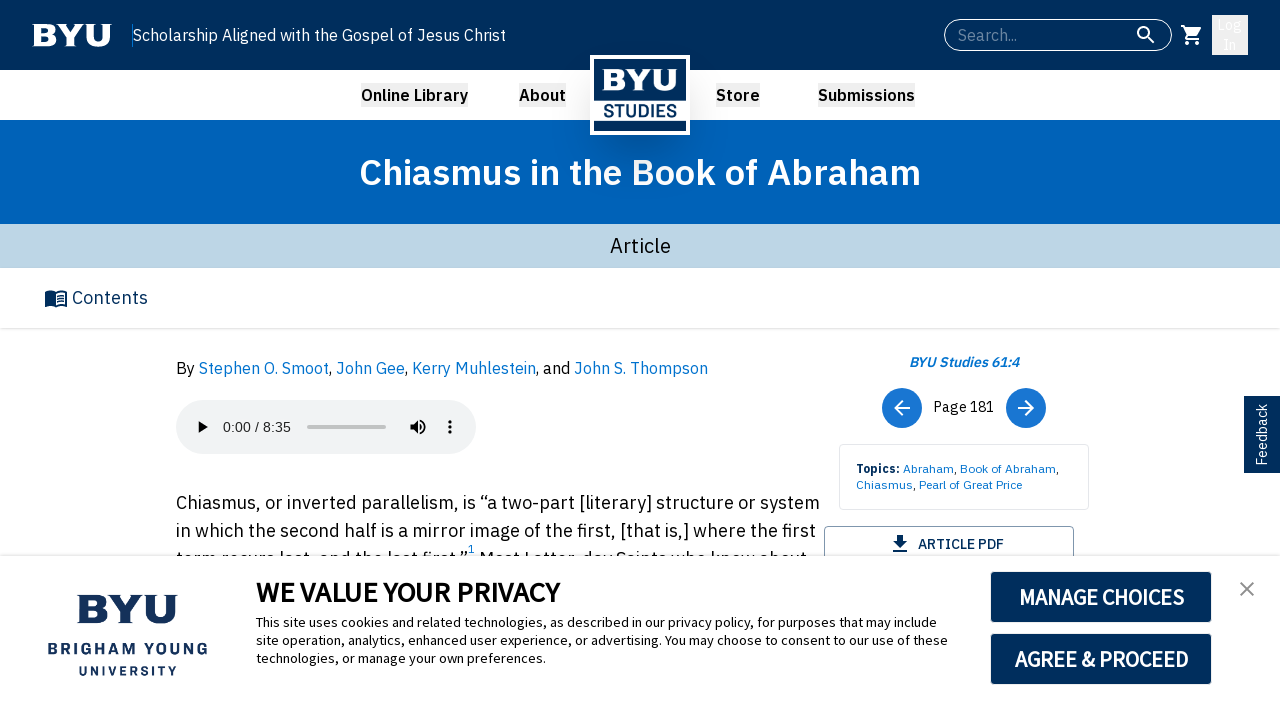

--- FILE ---
content_type: text/html; charset=utf-8
request_url: https://byustudies.byu.edu/article/chiasmus-in-the-book-of-abraham
body_size: 19235
content:
<!DOCTYPE html><html lang="en" class="__variable_67235b"><head><meta charSet="utf-8"/><meta name="viewport" content="width=device-width, initial-scale=1"/><link rel="preload" href="/_next/static/media/26d4368bf94c0ec4-s.p.woff2" as="font" crossorigin="" type="font/woff2"/><link rel="preload" as="image" href="https://website-files-bucket.s3.us-west-2.amazonaws.com/assets/BYUS-Logo1.png"/><link rel="preload" as="image" href="https://website-files-bucket.s3.us-west-2.amazonaws.com/issues/cover_images/61-4.jpg"/><link rel="stylesheet" href="/_next/static/css/c5185c301351be9b.css" data-precedence="next"/><link rel="stylesheet" href="/_next/static/css/1004f7b200646790.css" data-precedence="next"/><link rel="stylesheet" href="/_next/static/css/8844917a7d2b4dc3.css" data-precedence="next"/><link rel="preload" as="script" fetchPriority="low" href="/_next/static/chunks/webpack-b5e5083ddd2338ee.js"/><script src="/_next/static/chunks/4bd1b696-182b6b13bdad92e3.js" async=""></script><script src="/_next/static/chunks/1255-47b733a693db1969.js" async=""></script><script src="/_next/static/chunks/main-app-8e49b03a1f056046.js" async=""></script><script src="/_next/static/chunks/3170-bc6b25dd2c310e05.js" async=""></script><script src="/_next/static/chunks/3045-20d002232e7786ad.js" async=""></script><script src="/_next/static/chunks/426-6ffd04d0d3380bf3.js" async=""></script><script src="/_next/static/chunks/2626-6d1712d1f2a2c47d.js" async=""></script><script src="/_next/static/chunks/4395-bcb1623311b9f181.js" async=""></script><script src="/_next/static/chunks/app/layout-512bf948f17efa7d.js" async=""></script><script src="/_next/static/chunks/8e1d74a4-9fd9645f6d4d9bb9.js" async=""></script><script src="/_next/static/chunks/9053-91bd97b81e3aae80.js" async=""></script><script src="/_next/static/chunks/7855-f11439e847334af7.js" async=""></script><script src="/_next/static/chunks/7578-5cba4cde825b6754.js" async=""></script><script src="/_next/static/chunks/945-bac2cbf6be6c5f81.js" async=""></script><script src="/_next/static/chunks/2619-b8db57ac19da49ac.js" async=""></script><script src="/_next/static/chunks/8335-880836ef0b1825c9.js" async=""></script><script src="/_next/static/chunks/764-f9b895f9c1a40073.js" async=""></script><script src="/_next/static/chunks/9031-8602123dbacee941.js" async=""></script><script src="/_next/static/chunks/355-0fcb07befbeec759.js" async=""></script><script src="/_next/static/chunks/4843-9c956c06d3f83665.js" async=""></script><script src="/_next/static/chunks/1356-497180fb2a2b715f.js" async=""></script><script src="/_next/static/chunks/1160-dc27767a2275c41f.js" async=""></script><script src="/_next/static/chunks/6100-54e2f34a3f0a0e84.js" async=""></script><script src="/_next/static/chunks/3389-cb043e0703ac0c59.js" async=""></script><script src="/_next/static/chunks/app/(site)/layout-58a06cb8867f09d5.js" async=""></script><script src="/_next/static/chunks/7664-d98b68d9205cf9b3.js" async=""></script><script src="/_next/static/chunks/4870-e689e018d5739a1c.js" async=""></script><script src="/_next/static/chunks/app/(site)/(containers)/(content)/article/%5BarticleId%5D/page-a91132e05afbb6d0.js" async=""></script><link rel="preload" href="https://consent.trustarc.com/v2/notice/3p3tmg?pcookie" as="script"/><link rel="preload" href="https://consent.trustarc.com/v2/autoblockasset/core.min.js?cmId=3p3tmg" as="script"/><link rel="preload" href="https://consent.trustarc.com/v2/autoblock?cmId=3p3tmg" as="script"/><meta name="next-size-adjust" content=""/><link rel="icon" href="https://website-files-bucket.s3.us-west-2.amazonaws.com/assets/favicon.ico" sizes="32x32" type="image/x-icon"/><title>Chiasmus in the Book of Abraham - BYU Studies</title><meta name="description" content="Explore articles and resources from BYU Studies."/><meta name="keywords" content="Abraham, Book of Abraham, Chiasmus, Pearl of Great Price"/><link rel="canonical" href="https://byustudies.byu.edu/article/chiasmus-in-the-book-of-abraham"/><link rel="icon" href="/favicon.ico" type="image/x-icon" sizes="16x16"/><script>(self.__next_s=self.__next_s||[]).push(["https://consent.trustarc.com/v2/notice/3p3tmg?pcookie",{}])</script><script>(self.__next_s=self.__next_s||[]).push(["https://consent.trustarc.com/v2/autoblockasset/core.min.js?cmId=3p3tmg",{}])</script><script>(self.__next_s=self.__next_s||[]).push(["https://consent.trustarc.com/v2/autoblock?cmId=3p3tmg",{}])</script><script src="/_next/static/chunks/polyfills-42372ed130431b0a.js" noModule=""></script><style data-emotion="mui-global 1prfaxn">@-webkit-keyframes mui-auto-fill{from{display:block;}}@keyframes mui-auto-fill{from{display:block;}}@-webkit-keyframes mui-auto-fill-cancel{from{display:block;}}@keyframes mui-auto-fill-cancel{from{display:block;}}</style><style data-emotion="mui dlgkd5 y6iqkt q7mezt 1p44k52 vx0so0 1w707hz 2fk3io zohs16 qwdxx6 yxqbup h2v8xi 5v2ak0 w4cd9x 14yoxd rak8rc ig9cqg s62sud 1mb7gb0 1cscusq 16niabu 1rg8az2 mpbjsa bxl65y 1cnxp9u 1pug5wj wnfue5 30bm24 3pzm2w 1b8uc0m 2xl24g f8wb7g abqyn 15830to 9vd5ud 1xdhyk6 l9xe8y">.mui-dlgkd5{text-align:center;-webkit-flex:0 0 auto;-ms-flex:0 0 auto;flex:0 0 auto;font-size:1.5rem;padding:8px;border-radius:50%;color:rgba(0, 0, 0, 0.54);-webkit-transition:background-color 150ms cubic-bezier(0.4, 0, 0.2, 1) 0ms;transition:background-color 150ms cubic-bezier(0.4, 0, 0.2, 1) 0ms;--IconButton-hoverBg:rgba(0, 0, 0, 0.04);color:#FFFFFF;--IconButton-hoverBg:rgba(255, 255, 255, 0.04);}.mui-dlgkd5:hover{background-color:var(--IconButton-hoverBg);}@media (hover: none){.mui-dlgkd5:hover{background-color:transparent;}}.mui-dlgkd5.Mui-disabled{background-color:transparent;color:rgba(0, 0, 0, 0.26);}.mui-dlgkd5.MuiIconButton-loading{color:transparent;}.mui-y6iqkt{display:-webkit-inline-box;display:-webkit-inline-flex;display:-ms-inline-flexbox;display:inline-flex;-webkit-align-items:center;-webkit-box-align:center;-ms-flex-align:center;align-items:center;-webkit-box-pack:center;-ms-flex-pack:center;-webkit-justify-content:center;justify-content:center;position:relative;box-sizing:border-box;-webkit-tap-highlight-color:transparent;background-color:transparent;outline:0;border:0;margin:0;border-radius:0;padding:0;cursor:pointer;-webkit-user-select:none;-moz-user-select:none;-ms-user-select:none;user-select:none;vertical-align:middle;-moz-appearance:none;-webkit-appearance:none;-webkit-text-decoration:none;text-decoration:none;color:inherit;text-align:center;-webkit-flex:0 0 auto;-ms-flex:0 0 auto;flex:0 0 auto;font-size:1.5rem;padding:8px;border-radius:50%;color:rgba(0, 0, 0, 0.54);-webkit-transition:background-color 150ms cubic-bezier(0.4, 0, 0.2, 1) 0ms;transition:background-color 150ms cubic-bezier(0.4, 0, 0.2, 1) 0ms;--IconButton-hoverBg:rgba(0, 0, 0, 0.04);color:#FFFFFF;--IconButton-hoverBg:rgba(255, 255, 255, 0.04);}.mui-y6iqkt::-moz-focus-inner{border-style:none;}.mui-y6iqkt.Mui-disabled{pointer-events:none;cursor:default;}@media print{.mui-y6iqkt{-webkit-print-color-adjust:exact;color-adjust:exact;}}.mui-y6iqkt:hover{background-color:var(--IconButton-hoverBg);}@media (hover: none){.mui-y6iqkt:hover{background-color:transparent;}}.mui-y6iqkt.Mui-disabled{background-color:transparent;color:rgba(0, 0, 0, 0.26);}.mui-y6iqkt.MuiIconButton-loading{color:transparent;}.mui-q7mezt{-webkit-user-select:none;-moz-user-select:none;-ms-user-select:none;user-select:none;width:1em;height:1em;display:inline-block;-webkit-flex-shrink:0;-ms-flex-negative:0;flex-shrink:0;-webkit-transition:fill 200ms cubic-bezier(0.4, 0, 0.2, 1) 0ms;transition:fill 200ms cubic-bezier(0.4, 0, 0.2, 1) 0ms;fill:currentColor;font-size:1.5rem;}.mui-1p44k52{display:grid;gap:16px;}.mui-vx0so0 label.Mui-focused{color:white;}.mui-vx0so0 .MuiInput-underline:after{border-bottom-color:white;}.mui-vx0so0 .MuiOutlinedInput-root fieldset{border-color:white;}.mui-vx0so0 .MuiOutlinedInput-root:hover fieldset{border-color:white;}.mui-vx0so0 .MuiOutlinedInput-root.Mui-focused fieldset{border-color:white;}.mui-vx0so0 .MuiFormLabel-root{color:white;}.mui-vx0so0 .MuiInputBase-input{color:white;}.mui-1w707hz label.Mui-focused{color:white;}.mui-1w707hz .MuiInput-underline:after{border-bottom-color:white;}.mui-1w707hz .MuiOutlinedInput-root fieldset{border-color:white;}.mui-1w707hz .MuiOutlinedInput-root:hover fieldset{border-color:white;}.mui-1w707hz .MuiOutlinedInput-root.Mui-focused fieldset{border-color:white;}.mui-1w707hz .MuiFormLabel-root{color:white;}.mui-1w707hz .MuiInputBase-input{color:white;}.mui-2fk3io{display:-webkit-inline-box;display:-webkit-inline-flex;display:-ms-inline-flexbox;display:inline-flex;-webkit-flex-direction:column;-ms-flex-direction:column;flex-direction:column;position:relative;min-width:0;padding:0;margin:0;border:0;vertical-align:top;}.mui-2fk3io label.Mui-focused{color:white;}.mui-2fk3io .MuiInput-underline:after{border-bottom-color:white;}.mui-2fk3io .MuiOutlinedInput-root fieldset{border-color:white;}.mui-2fk3io .MuiOutlinedInput-root:hover fieldset{border-color:white;}.mui-2fk3io .MuiOutlinedInput-root.Mui-focused fieldset{border-color:white;}.mui-2fk3io .MuiFormLabel-root{color:white;}.mui-2fk3io .MuiInputBase-input{color:white;}.mui-zohs16{font-family:var(--font-ibm-plex-sans),Helvetica,Arial,sans-serif;font-weight:400;font-size:1rem;line-height:1.4375em;color:rgba(0, 0, 0, 0.87);box-sizing:border-box;position:relative;cursor:text;display:-webkit-inline-box;display:-webkit-inline-flex;display:-ms-inline-flexbox;display:inline-flex;-webkit-align-items:center;-webkit-box-align:center;-ms-flex-align:center;align-items:center;position:relative;border-radius:4px;padding-right:14px;border-radius:25px;height:2rem;}.mui-zohs16.Mui-disabled{color:rgba(0, 0, 0, 0.38);cursor:default;}.mui-zohs16:hover .MuiOutlinedInput-notchedOutline{border-color:rgba(0, 0, 0, 0.87);}@media (hover: none){.mui-zohs16:hover .MuiOutlinedInput-notchedOutline{border-color:rgba(0, 0, 0, 0.23);}}.mui-zohs16.Mui-focused .MuiOutlinedInput-notchedOutline{border-width:2px;}.mui-zohs16.Mui-focused .MuiOutlinedInput-notchedOutline{border-color:#1976d2;}.mui-zohs16.Mui-error .MuiOutlinedInput-notchedOutline{border-color:#d32f2f;}.mui-zohs16.Mui-disabled .MuiOutlinedInput-notchedOutline{border-color:rgba(0, 0, 0, 0.26);}.mui-qwdxx6{font:inherit;letter-spacing:inherit;color:currentColor;padding:4px 0 5px;border:0;box-sizing:content-box;background:none;height:1.4375em;margin:0;-webkit-tap-highlight-color:transparent;display:block;min-width:0;width:100%;-webkit-animation-name:mui-auto-fill-cancel;animation-name:mui-auto-fill-cancel;-webkit-animation-duration:10ms;animation-duration:10ms;padding:16.5px 14px;padding-right:0;}.mui-qwdxx6::-webkit-input-placeholder{color:currentColor;opacity:0.42;-webkit-transition:opacity 200ms cubic-bezier(0.4, 0, 0.2, 1) 0ms;transition:opacity 200ms cubic-bezier(0.4, 0, 0.2, 1) 0ms;}.mui-qwdxx6::-moz-placeholder{color:currentColor;opacity:0.42;-webkit-transition:opacity 200ms cubic-bezier(0.4, 0, 0.2, 1) 0ms;transition:opacity 200ms cubic-bezier(0.4, 0, 0.2, 1) 0ms;}.mui-qwdxx6::-ms-input-placeholder{color:currentColor;opacity:0.42;-webkit-transition:opacity 200ms cubic-bezier(0.4, 0, 0.2, 1) 0ms;transition:opacity 200ms cubic-bezier(0.4, 0, 0.2, 1) 0ms;}.mui-qwdxx6:focus{outline:0;}.mui-qwdxx6:invalid{box-shadow:none;}.mui-qwdxx6::-webkit-search-decoration{-webkit-appearance:none;}label[data-shrink=false]+.MuiInputBase-formControl .mui-qwdxx6::-webkit-input-placeholder{opacity:0!important;}label[data-shrink=false]+.MuiInputBase-formControl .mui-qwdxx6::-moz-placeholder{opacity:0!important;}label[data-shrink=false]+.MuiInputBase-formControl .mui-qwdxx6::-ms-input-placeholder{opacity:0!important;}label[data-shrink=false]+.MuiInputBase-formControl .mui-qwdxx6:focus::-webkit-input-placeholder{opacity:0.42;}label[data-shrink=false]+.MuiInputBase-formControl .mui-qwdxx6:focus::-moz-placeholder{opacity:0.42;}label[data-shrink=false]+.MuiInputBase-formControl .mui-qwdxx6:focus::-ms-input-placeholder{opacity:0.42;}.mui-qwdxx6.Mui-disabled{opacity:1;-webkit-text-fill-color:rgba(0, 0, 0, 0.38);}.mui-qwdxx6:-webkit-autofill{-webkit-animation-duration:5000s;animation-duration:5000s;-webkit-animation-name:mui-auto-fill;animation-name:mui-auto-fill;}.mui-qwdxx6:-webkit-autofill{border-radius:inherit;}.mui-yxqbup{display:-webkit-box;display:-webkit-flex;display:-ms-flexbox;display:flex;max-height:2em;-webkit-align-items:center;-webkit-box-align:center;-ms-flex-align:center;align-items:center;white-space:nowrap;color:rgba(0, 0, 0, 0.54);margin-left:8px;}.mui-h2v8xi{border-color:rgba(0, 0, 0, 0.23);}.mui-5v2ak0{text-align:left;position:absolute;bottom:0;right:0;top:-5px;left:0;margin:0;padding:0 8px;pointer-events:none;border-radius:inherit;border-style:solid;border-width:1px;overflow:hidden;min-width:0%;border-color:rgba(0, 0, 0, 0.23);}.mui-w4cd9x{float:unset;width:auto;overflow:hidden;padding:0;line-height:11px;-webkit-transition:width 150ms cubic-bezier(0.0, 0, 0.2, 1) 0ms;transition:width 150ms cubic-bezier(0.0, 0, 0.2, 1) 0ms;}.mui-14yoxd{z-index:1200;}.mui-rak8rc{font-family:var(--font-ibm-plex-sans),Helvetica,Arial,sans-serif;font-weight:500;font-size:0.875rem;line-height:1.75;text-transform:uppercase;min-width:64px;padding:6px 16px;border:0;border-radius:4px;-webkit-transition:background-color 250ms cubic-bezier(0.4, 0, 0.2, 1) 0ms,box-shadow 250ms cubic-bezier(0.4, 0, 0.2, 1) 0ms,border-color 250ms cubic-bezier(0.4, 0, 0.2, 1) 0ms,color 250ms cubic-bezier(0.4, 0, 0.2, 1) 0ms;transition:background-color 250ms cubic-bezier(0.4, 0, 0.2, 1) 0ms,box-shadow 250ms cubic-bezier(0.4, 0, 0.2, 1) 0ms,border-color 250ms cubic-bezier(0.4, 0, 0.2, 1) 0ms,color 250ms cubic-bezier(0.4, 0, 0.2, 1) 0ms;padding:5px 15px;border:1px solid currentColor;border-color:var(--variant-outlinedBorder, currentColor);background-color:var(--variant-outlinedBg);color:var(--variant-outlinedColor);--variant-textColor:#1976d2;--variant-outlinedColor:#1976d2;--variant-outlinedBorder:rgba(25, 118, 210, 0.5);--variant-containedColor:#fff;--variant-containedBg:#1976d2;-webkit-transition:background-color 250ms cubic-bezier(0.4, 0, 0.2, 1) 0ms,box-shadow 250ms cubic-bezier(0.4, 0, 0.2, 1) 0ms,border-color 250ms cubic-bezier(0.4, 0, 0.2, 1) 0ms;transition:background-color 250ms cubic-bezier(0.4, 0, 0.2, 1) 0ms,box-shadow 250ms cubic-bezier(0.4, 0, 0.2, 1) 0ms,border-color 250ms cubic-bezier(0.4, 0, 0.2, 1) 0ms;}.mui-rak8rc:hover{-webkit-text-decoration:none;text-decoration:none;}.mui-rak8rc.Mui-disabled{color:rgba(0, 0, 0, 0.26);}.mui-rak8rc.Mui-disabled{border:1px solid rgba(0, 0, 0, 0.12);}@media (hover: hover){.mui-rak8rc:hover{--variant-containedBg:#1565c0;--variant-textBg:rgba(25, 118, 210, 0.04);--variant-outlinedBorder:#1976d2;--variant-outlinedBg:rgba(25, 118, 210, 0.04);}}.mui-rak8rc.MuiButton-loading{color:transparent;}.mui-ig9cqg{display:-webkit-inline-box;display:-webkit-inline-flex;display:-ms-inline-flexbox;display:inline-flex;-webkit-align-items:center;-webkit-box-align:center;-ms-flex-align:center;align-items:center;-webkit-box-pack:center;-ms-flex-pack:center;-webkit-justify-content:center;justify-content:center;position:relative;box-sizing:border-box;-webkit-tap-highlight-color:transparent;background-color:transparent;outline:0;border:0;margin:0;border-radius:0;padding:0;cursor:pointer;-webkit-user-select:none;-moz-user-select:none;-ms-user-select:none;user-select:none;vertical-align:middle;-moz-appearance:none;-webkit-appearance:none;-webkit-text-decoration:none;text-decoration:none;color:inherit;font-family:var(--font-ibm-plex-sans),Helvetica,Arial,sans-serif;font-weight:500;font-size:0.875rem;line-height:1.75;text-transform:uppercase;min-width:64px;padding:6px 16px;border:0;border-radius:4px;-webkit-transition:background-color 250ms cubic-bezier(0.4, 0, 0.2, 1) 0ms,box-shadow 250ms cubic-bezier(0.4, 0, 0.2, 1) 0ms,border-color 250ms cubic-bezier(0.4, 0, 0.2, 1) 0ms,color 250ms cubic-bezier(0.4, 0, 0.2, 1) 0ms;transition:background-color 250ms cubic-bezier(0.4, 0, 0.2, 1) 0ms,box-shadow 250ms cubic-bezier(0.4, 0, 0.2, 1) 0ms,border-color 250ms cubic-bezier(0.4, 0, 0.2, 1) 0ms,color 250ms cubic-bezier(0.4, 0, 0.2, 1) 0ms;padding:5px 15px;border:1px solid currentColor;border-color:var(--variant-outlinedBorder, currentColor);background-color:var(--variant-outlinedBg);color:var(--variant-outlinedColor);--variant-textColor:#1976d2;--variant-outlinedColor:#1976d2;--variant-outlinedBorder:rgba(25, 118, 210, 0.5);--variant-containedColor:#fff;--variant-containedBg:#1976d2;-webkit-transition:background-color 250ms cubic-bezier(0.4, 0, 0.2, 1) 0ms,box-shadow 250ms cubic-bezier(0.4, 0, 0.2, 1) 0ms,border-color 250ms cubic-bezier(0.4, 0, 0.2, 1) 0ms;transition:background-color 250ms cubic-bezier(0.4, 0, 0.2, 1) 0ms,box-shadow 250ms cubic-bezier(0.4, 0, 0.2, 1) 0ms,border-color 250ms cubic-bezier(0.4, 0, 0.2, 1) 0ms;}.mui-ig9cqg::-moz-focus-inner{border-style:none;}.mui-ig9cqg.Mui-disabled{pointer-events:none;cursor:default;}@media print{.mui-ig9cqg{-webkit-print-color-adjust:exact;color-adjust:exact;}}.mui-ig9cqg:hover{-webkit-text-decoration:none;text-decoration:none;}.mui-ig9cqg.Mui-disabled{color:rgba(0, 0, 0, 0.26);}.mui-ig9cqg.Mui-disabled{border:1px solid rgba(0, 0, 0, 0.12);}@media (hover: hover){.mui-ig9cqg:hover{--variant-containedBg:#1565c0;--variant-textBg:rgba(25, 118, 210, 0.04);--variant-outlinedBorder:#1976d2;--variant-outlinedBg:rgba(25, 118, 210, 0.04);}}.mui-ig9cqg.MuiButton-loading{color:transparent;}.mui-s62sud{text-align:center;-webkit-flex:0 0 auto;-ms-flex:0 0 auto;flex:0 0 auto;font-size:1.5rem;padding:8px;border-radius:50%;color:rgba(0, 0, 0, 0.54);-webkit-transition:background-color 150ms cubic-bezier(0.4, 0, 0.2, 1) 0ms;transition:background-color 150ms cubic-bezier(0.4, 0, 0.2, 1) 0ms;--IconButton-hoverBg:rgba(0, 0, 0, 0.04);color:#002E5D;--IconButton-hoverBg:rgba(0, 46, 93, 0.04);}.mui-s62sud:hover{background-color:var(--IconButton-hoverBg);}@media (hover: none){.mui-s62sud:hover{background-color:transparent;}}.mui-s62sud.Mui-disabled{background-color:transparent;color:rgba(0, 0, 0, 0.26);}.mui-s62sud.MuiIconButton-loading{color:transparent;}.mui-1mb7gb0{display:-webkit-inline-box;display:-webkit-inline-flex;display:-ms-inline-flexbox;display:inline-flex;-webkit-align-items:center;-webkit-box-align:center;-ms-flex-align:center;align-items:center;-webkit-box-pack:center;-ms-flex-pack:center;-webkit-justify-content:center;justify-content:center;position:relative;box-sizing:border-box;-webkit-tap-highlight-color:transparent;background-color:transparent;outline:0;border:0;margin:0;border-radius:0;padding:0;cursor:pointer;-webkit-user-select:none;-moz-user-select:none;-ms-user-select:none;user-select:none;vertical-align:middle;-moz-appearance:none;-webkit-appearance:none;-webkit-text-decoration:none;text-decoration:none;color:inherit;text-align:center;-webkit-flex:0 0 auto;-ms-flex:0 0 auto;flex:0 0 auto;font-size:1.5rem;padding:8px;border-radius:50%;color:rgba(0, 0, 0, 0.54);-webkit-transition:background-color 150ms cubic-bezier(0.4, 0, 0.2, 1) 0ms;transition:background-color 150ms cubic-bezier(0.4, 0, 0.2, 1) 0ms;--IconButton-hoverBg:rgba(0, 0, 0, 0.04);color:#002E5D;--IconButton-hoverBg:rgba(0, 46, 93, 0.04);}.mui-1mb7gb0::-moz-focus-inner{border-style:none;}.mui-1mb7gb0.Mui-disabled{pointer-events:none;cursor:default;}@media print{.mui-1mb7gb0{-webkit-print-color-adjust:exact;color-adjust:exact;}}.mui-1mb7gb0:hover{background-color:var(--IconButton-hoverBg);}@media (hover: none){.mui-1mb7gb0:hover{background-color:transparent;}}.mui-1mb7gb0.Mui-disabled{background-color:transparent;color:rgba(0, 0, 0, 0.26);}.mui-1mb7gb0.MuiIconButton-loading{color:transparent;}.mui-1cscusq{text-align:center;-webkit-flex:0 0 auto;-ms-flex:0 0 auto;flex:0 0 auto;font-size:1.5rem;padding:8px;border-radius:50%;color:rgba(0, 0, 0, 0.54);-webkit-transition:background-color 150ms cubic-bezier(0.4, 0, 0.2, 1) 0ms;transition:background-color 150ms cubic-bezier(0.4, 0, 0.2, 1) 0ms;--IconButton-hoverBg:rgba(0, 0, 0, 0.04);color:#FFFFFF;--IconButton-hoverBg:rgba(255, 255, 255, 0.04);background-color:#1976d2;}.mui-1cscusq:hover{background-color:var(--IconButton-hoverBg);}@media (hover: none){.mui-1cscusq:hover{background-color:transparent;}}.mui-1cscusq.Mui-disabled{background-color:transparent;color:rgba(0, 0, 0, 0.26);}.mui-1cscusq.MuiIconButton-loading{color:transparent;}.mui-1cscusq:hover{background-color:#1565c0;}.mui-16niabu{display:-webkit-inline-box;display:-webkit-inline-flex;display:-ms-inline-flexbox;display:inline-flex;-webkit-align-items:center;-webkit-box-align:center;-ms-flex-align:center;align-items:center;-webkit-box-pack:center;-ms-flex-pack:center;-webkit-justify-content:center;justify-content:center;position:relative;box-sizing:border-box;-webkit-tap-highlight-color:transparent;background-color:transparent;outline:0;border:0;margin:0;border-radius:0;padding:0;cursor:pointer;-webkit-user-select:none;-moz-user-select:none;-ms-user-select:none;user-select:none;vertical-align:middle;-moz-appearance:none;-webkit-appearance:none;-webkit-text-decoration:none;text-decoration:none;color:inherit;text-align:center;-webkit-flex:0 0 auto;-ms-flex:0 0 auto;flex:0 0 auto;font-size:1.5rem;padding:8px;border-radius:50%;color:rgba(0, 0, 0, 0.54);-webkit-transition:background-color 150ms cubic-bezier(0.4, 0, 0.2, 1) 0ms;transition:background-color 150ms cubic-bezier(0.4, 0, 0.2, 1) 0ms;--IconButton-hoverBg:rgba(0, 0, 0, 0.04);color:#FFFFFF;--IconButton-hoverBg:rgba(255, 255, 255, 0.04);background-color:#1976d2;}.mui-16niabu::-moz-focus-inner{border-style:none;}.mui-16niabu.Mui-disabled{pointer-events:none;cursor:default;}@media print{.mui-16niabu{-webkit-print-color-adjust:exact;color-adjust:exact;}}.mui-16niabu:hover{background-color:var(--IconButton-hoverBg);}@media (hover: none){.mui-16niabu:hover{background-color:transparent;}}.mui-16niabu.Mui-disabled{background-color:transparent;color:rgba(0, 0, 0, 0.26);}.mui-16niabu.MuiIconButton-loading{color:transparent;}.mui-16niabu:hover{background-color:#1565c0;}.mui-1rg8az2{-webkit-user-select:none;-moz-user-select:none;-ms-user-select:none;user-select:none;width:1em;height:1em;display:inline-block;-webkit-flex-shrink:0;-ms-flex-negative:0;flex-shrink:0;-webkit-transition:fill 200ms cubic-bezier(0.4, 0, 0.2, 1) 0ms;transition:fill 200ms cubic-bezier(0.4, 0, 0.2, 1) 0ms;fill:currentColor;font-size:1.5rem;}.mui-1rg8az2 color{main:#FFFFFF;light:rgb(255, 255, 255);dark:rgb(178, 178, 178);contrast-text:rgba(0, 0, 0, 0.87);}.mui-mpbjsa{font-family:var(--font-ibm-plex-sans),Helvetica,Arial,sans-serif;font-weight:500;font-size:0.875rem;line-height:1.75;text-transform:uppercase;min-width:64px;padding:6px 16px;border:0;border-radius:4px;-webkit-transition:background-color 250ms cubic-bezier(0.4, 0, 0.2, 1) 0ms,box-shadow 250ms cubic-bezier(0.4, 0, 0.2, 1) 0ms,border-color 250ms cubic-bezier(0.4, 0, 0.2, 1) 0ms,color 250ms cubic-bezier(0.4, 0, 0.2, 1) 0ms;transition:background-color 250ms cubic-bezier(0.4, 0, 0.2, 1) 0ms,box-shadow 250ms cubic-bezier(0.4, 0, 0.2, 1) 0ms,border-color 250ms cubic-bezier(0.4, 0, 0.2, 1) 0ms,color 250ms cubic-bezier(0.4, 0, 0.2, 1) 0ms;padding:5px 15px;border:1px solid currentColor;border-color:var(--variant-outlinedBorder, currentColor);background-color:var(--variant-outlinedBg);color:var(--variant-outlinedColor);--variant-textColor:#002E5D;--variant-outlinedColor:#002E5D;--variant-outlinedBorder:rgba(0, 46, 93, 0.5);--variant-containedColor:#fff;--variant-containedBg:#002E5D;-webkit-transition:background-color 250ms cubic-bezier(0.4, 0, 0.2, 1) 0ms,box-shadow 250ms cubic-bezier(0.4, 0, 0.2, 1) 0ms,border-color 250ms cubic-bezier(0.4, 0, 0.2, 1) 0ms;transition:background-color 250ms cubic-bezier(0.4, 0, 0.2, 1) 0ms,box-shadow 250ms cubic-bezier(0.4, 0, 0.2, 1) 0ms,border-color 250ms cubic-bezier(0.4, 0, 0.2, 1) 0ms;}.mui-mpbjsa:hover{-webkit-text-decoration:none;text-decoration:none;}.mui-mpbjsa.Mui-disabled{color:rgba(0, 0, 0, 0.26);}.mui-mpbjsa.Mui-disabled{border:1px solid rgba(0, 0, 0, 0.12);}@media (hover: hover){.mui-mpbjsa:hover{--variant-containedBg:rgb(0, 32, 65);--variant-textBg:rgba(0, 46, 93, 0.04);--variant-outlinedBorder:#002E5D;--variant-outlinedBg:rgba(0, 46, 93, 0.04);}}.mui-mpbjsa.MuiButton-loading{color:transparent;}.mui-bxl65y{display:-webkit-inline-box;display:-webkit-inline-flex;display:-ms-inline-flexbox;display:inline-flex;-webkit-align-items:center;-webkit-box-align:center;-ms-flex-align:center;align-items:center;-webkit-box-pack:center;-ms-flex-pack:center;-webkit-justify-content:center;justify-content:center;position:relative;box-sizing:border-box;-webkit-tap-highlight-color:transparent;background-color:transparent;outline:0;border:0;margin:0;border-radius:0;padding:0;cursor:pointer;-webkit-user-select:none;-moz-user-select:none;-ms-user-select:none;user-select:none;vertical-align:middle;-moz-appearance:none;-webkit-appearance:none;-webkit-text-decoration:none;text-decoration:none;color:inherit;font-family:var(--font-ibm-plex-sans),Helvetica,Arial,sans-serif;font-weight:500;font-size:0.875rem;line-height:1.75;text-transform:uppercase;min-width:64px;padding:6px 16px;border:0;border-radius:4px;-webkit-transition:background-color 250ms cubic-bezier(0.4, 0, 0.2, 1) 0ms,box-shadow 250ms cubic-bezier(0.4, 0, 0.2, 1) 0ms,border-color 250ms cubic-bezier(0.4, 0, 0.2, 1) 0ms,color 250ms cubic-bezier(0.4, 0, 0.2, 1) 0ms;transition:background-color 250ms cubic-bezier(0.4, 0, 0.2, 1) 0ms,box-shadow 250ms cubic-bezier(0.4, 0, 0.2, 1) 0ms,border-color 250ms cubic-bezier(0.4, 0, 0.2, 1) 0ms,color 250ms cubic-bezier(0.4, 0, 0.2, 1) 0ms;padding:5px 15px;border:1px solid currentColor;border-color:var(--variant-outlinedBorder, currentColor);background-color:var(--variant-outlinedBg);color:var(--variant-outlinedColor);--variant-textColor:#002E5D;--variant-outlinedColor:#002E5D;--variant-outlinedBorder:rgba(0, 46, 93, 0.5);--variant-containedColor:#fff;--variant-containedBg:#002E5D;-webkit-transition:background-color 250ms cubic-bezier(0.4, 0, 0.2, 1) 0ms,box-shadow 250ms cubic-bezier(0.4, 0, 0.2, 1) 0ms,border-color 250ms cubic-bezier(0.4, 0, 0.2, 1) 0ms;transition:background-color 250ms cubic-bezier(0.4, 0, 0.2, 1) 0ms,box-shadow 250ms cubic-bezier(0.4, 0, 0.2, 1) 0ms,border-color 250ms cubic-bezier(0.4, 0, 0.2, 1) 0ms;}.mui-bxl65y::-moz-focus-inner{border-style:none;}.mui-bxl65y.Mui-disabled{pointer-events:none;cursor:default;}@media print{.mui-bxl65y{-webkit-print-color-adjust:exact;color-adjust:exact;}}.mui-bxl65y:hover{-webkit-text-decoration:none;text-decoration:none;}.mui-bxl65y.Mui-disabled{color:rgba(0, 0, 0, 0.26);}.mui-bxl65y.Mui-disabled{border:1px solid rgba(0, 0, 0, 0.12);}@media (hover: hover){.mui-bxl65y:hover{--variant-containedBg:rgb(0, 32, 65);--variant-textBg:rgba(0, 46, 93, 0.04);--variant-outlinedBorder:#002E5D;--variant-outlinedBg:rgba(0, 46, 93, 0.04);}}.mui-bxl65y.MuiButton-loading{color:transparent;}.mui-1cnxp9u{position:relative;-webkit-transition:margin 150ms cubic-bezier(0.4, 0, 0.2, 1) 0ms;transition:margin 150ms cubic-bezier(0.4, 0, 0.2, 1) 0ms;overflow-anchor:none;border-radius:0;}.mui-1cnxp9u::before{position:absolute;left:0;top:-1px;right:0;height:1px;content:"";opacity:1;background-color:rgba(0, 0, 0, 0.12);-webkit-transition:opacity 150ms cubic-bezier(0.4, 0, 0.2, 1) 0ms,background-color 150ms cubic-bezier(0.4, 0, 0.2, 1) 0ms;transition:opacity 150ms cubic-bezier(0.4, 0, 0.2, 1) 0ms,background-color 150ms cubic-bezier(0.4, 0, 0.2, 1) 0ms;}.mui-1cnxp9u:first-of-type::before{display:none;}.mui-1cnxp9u.Mui-expanded::before{opacity:0;}.mui-1cnxp9u.Mui-expanded:first-of-type{margin-top:0;}.mui-1cnxp9u.Mui-expanded:last-of-type{margin-bottom:0;}.mui-1cnxp9u.Mui-expanded+.mui-1cnxp9u.Mui-expanded::before{display:none;}.mui-1cnxp9u.Mui-disabled{background-color:rgba(0, 0, 0, 0.12);}.mui-1cnxp9u:first-of-type{border-top-left-radius:4px;border-top-right-radius:4px;}.mui-1cnxp9u:last-of-type{border-bottom-left-radius:4px;border-bottom-right-radius:4px;}@supports (-ms-ime-align: auto){.mui-1cnxp9u:last-of-type{border-bottom-left-radius:0;border-bottom-right-radius:0;}}.mui-1cnxp9u.Mui-expanded{margin:16px 0;}.mui-1pug5wj{background-color:#fff;color:rgba(0, 0, 0, 0.87);-webkit-transition:box-shadow 300ms cubic-bezier(0.4, 0, 0.2, 1) 0ms;transition:box-shadow 300ms cubic-bezier(0.4, 0, 0.2, 1) 0ms;border-radius:4px;box-shadow:var(--Paper-shadow);background-image:var(--Paper-overlay);position:relative;-webkit-transition:margin 150ms cubic-bezier(0.4, 0, 0.2, 1) 0ms;transition:margin 150ms cubic-bezier(0.4, 0, 0.2, 1) 0ms;overflow-anchor:none;border-radius:0;}.mui-1pug5wj::before{position:absolute;left:0;top:-1px;right:0;height:1px;content:"";opacity:1;background-color:rgba(0, 0, 0, 0.12);-webkit-transition:opacity 150ms cubic-bezier(0.4, 0, 0.2, 1) 0ms,background-color 150ms cubic-bezier(0.4, 0, 0.2, 1) 0ms;transition:opacity 150ms cubic-bezier(0.4, 0, 0.2, 1) 0ms,background-color 150ms cubic-bezier(0.4, 0, 0.2, 1) 0ms;}.mui-1pug5wj:first-of-type::before{display:none;}.mui-1pug5wj.Mui-expanded::before{opacity:0;}.mui-1pug5wj.Mui-expanded:first-of-type{margin-top:0;}.mui-1pug5wj.Mui-expanded:last-of-type{margin-bottom:0;}.mui-1pug5wj.Mui-expanded+.mui-1pug5wj.Mui-expanded::before{display:none;}.mui-1pug5wj.Mui-disabled{background-color:rgba(0, 0, 0, 0.12);}.mui-1pug5wj:first-of-type{border-top-left-radius:4px;border-top-right-radius:4px;}.mui-1pug5wj:last-of-type{border-bottom-left-radius:4px;border-bottom-right-radius:4px;}@supports (-ms-ime-align: auto){.mui-1pug5wj:last-of-type{border-bottom-left-radius:0;border-bottom-right-radius:0;}}.mui-1pug5wj.Mui-expanded{margin:16px 0;}.mui-wnfue5{all:unset;}.mui-30bm24{display:-webkit-box;display:-webkit-flex;display:-ms-flexbox;display:flex;width:100%;min-height:48px;padding:0px 16px;-webkit-transition:min-height 150ms cubic-bezier(0.4, 0, 0.2, 1) 0ms,background-color 150ms cubic-bezier(0.4, 0, 0.2, 1) 0ms;transition:min-height 150ms cubic-bezier(0.4, 0, 0.2, 1) 0ms,background-color 150ms cubic-bezier(0.4, 0, 0.2, 1) 0ms;}.mui-30bm24.Mui-focusVisible{background-color:rgba(0, 0, 0, 0.12);}.mui-30bm24.Mui-disabled{opacity:0.38;}.mui-30bm24:hover:not(.Mui-disabled){cursor:pointer;}.mui-30bm24.Mui-expanded{min-height:64px;}.mui-3pzm2w{display:-webkit-inline-box;display:-webkit-inline-flex;display:-ms-inline-flexbox;display:inline-flex;-webkit-align-items:center;-webkit-box-align:center;-ms-flex-align:center;align-items:center;-webkit-box-pack:center;-ms-flex-pack:center;-webkit-justify-content:center;justify-content:center;position:relative;box-sizing:border-box;-webkit-tap-highlight-color:transparent;background-color:transparent;outline:0;border:0;margin:0;border-radius:0;padding:0;cursor:pointer;-webkit-user-select:none;-moz-user-select:none;-ms-user-select:none;user-select:none;vertical-align:middle;-moz-appearance:none;-webkit-appearance:none;-webkit-text-decoration:none;text-decoration:none;color:inherit;display:-webkit-box;display:-webkit-flex;display:-ms-flexbox;display:flex;width:100%;min-height:48px;padding:0px 16px;-webkit-transition:min-height 150ms cubic-bezier(0.4, 0, 0.2, 1) 0ms,background-color 150ms cubic-bezier(0.4, 0, 0.2, 1) 0ms;transition:min-height 150ms cubic-bezier(0.4, 0, 0.2, 1) 0ms,background-color 150ms cubic-bezier(0.4, 0, 0.2, 1) 0ms;}.mui-3pzm2w::-moz-focus-inner{border-style:none;}.mui-3pzm2w.Mui-disabled{pointer-events:none;cursor:default;}@media print{.mui-3pzm2w{-webkit-print-color-adjust:exact;color-adjust:exact;}}.mui-3pzm2w.Mui-focusVisible{background-color:rgba(0, 0, 0, 0.12);}.mui-3pzm2w.Mui-disabled{opacity:0.38;}.mui-3pzm2w:hover:not(.Mui-disabled){cursor:pointer;}.mui-3pzm2w.Mui-expanded{min-height:64px;}.mui-1b8uc0m{display:-webkit-box;display:-webkit-flex;display:-ms-flexbox;display:flex;text-align:start;-webkit-box-flex:1;-webkit-flex-grow:1;-ms-flex-positive:1;flex-grow:1;margin:12px 0;-webkit-transition:margin 150ms cubic-bezier(0.4, 0, 0.2, 1) 0ms;transition:margin 150ms cubic-bezier(0.4, 0, 0.2, 1) 0ms;}.mui-1b8uc0m.Mui-expanded{margin:20px 0;}.mui-2xl24g{margin:0;font-family:var(--font-ibm-plex-sans),Helvetica,Arial,sans-serif;font-weight:400;font-size:1rem;line-height:1.5;font-weight:700;}.mui-f8wb7g{display:-webkit-box;display:-webkit-flex;display:-ms-flexbox;display:flex;color:rgba(0, 0, 0, 0.54);-webkit-transform:rotate(0deg);-moz-transform:rotate(0deg);-ms-transform:rotate(0deg);transform:rotate(0deg);-webkit-transition:-webkit-transform 150ms cubic-bezier(0.4, 0, 0.2, 1) 0ms;transition:transform 150ms cubic-bezier(0.4, 0, 0.2, 1) 0ms;}.mui-f8wb7g.Mui-expanded{-webkit-transform:rotate(180deg);-moz-transform:rotate(180deg);-ms-transform:rotate(180deg);transform:rotate(180deg);}.mui-abqyn{height:0;overflow:hidden;-webkit-transition:height 300ms cubic-bezier(0.4, 0, 0.2, 1) 0ms;transition:height 300ms cubic-bezier(0.4, 0, 0.2, 1) 0ms;visibility:hidden;}.mui-15830to{display:-webkit-box;display:-webkit-flex;display:-ms-flexbox;display:flex;width:100%;}.mui-9vd5ud{width:100%;}.mui-l9xe8y{padding:8px 16px 16px;}</style></head><body class="__variable_67235b"><div hidden=""><!--$--><!--/$--></div><div class="bg-navy flex justify-between items-center md:px-8 pl-2 pr-2 py-2 md:py-4 h-[70px]"><div class="w-1/4 flex sm:hidden gap-4"><button class="MuiButtonBase-root MuiIconButton-root MuiIconButton-colorWhite MuiIconButton-sizeMedium mui-y6iqkt" tabindex="0" type="button"><svg class="MuiSvgIcon-root MuiSvgIcon-fontSizeMedium w-6 h-6 mui-q7mezt" focusable="false" aria-hidden="true" viewBox="0 0 24 24"><path d="M3 18h18v-2H3zm0-5h18v-2H3zm0-7v2h18V6z"></path></svg></button><form class="MuiBox-root mui-1p44k52" noValidate=""><div class="MuiFormControl-root MuiTextField-root mui-2fk3io"><div class="MuiInputBase-root MuiOutlinedInput-root MuiInputBase-colorPrimary MuiInputBase-formControl MuiInputBase-adornedEnd mui-zohs16"><input aria-invalid="false" autoComplete="off" id="custom-css-outlined-input" placeholder="Search..." type="text" class="MuiInputBase-input MuiOutlinedInput-input MuiInputBase-inputAdornedEnd mui-qwdxx6"/><div class="MuiInputAdornment-root MuiInputAdornment-positionEnd MuiInputAdornment-outlined MuiInputAdornment-sizeMedium mui-yxqbup"><svg class="MuiSvgIcon-root MuiSvgIcon-fontSizeMedium mui-q7mezt" focusable="false" aria-hidden="true" viewBox="0 0 24 24" style="color:white"><path d="M15.5 14h-.79l-.28-.27C15.41 12.59 16 11.11 16 9.5 16 5.91 13.09 3 9.5 3S3 5.91 3 9.5 5.91 16 9.5 16c1.61 0 3.09-.59 4.23-1.57l.27.28v.79l5 4.99L20.49 19zm-6 0C7.01 14 5 11.99 5 9.5S7.01 5 9.5 5 14 7.01 14 9.5 11.99 14 9.5 14"></path></svg></div><fieldset aria-hidden="true" class="MuiOutlinedInput-notchedOutline mui-5v2ak0"><legend class="mui-w4cd9x"><span class="notranslate" aria-hidden="true">​</span></legend></fieldset></div></div></form></div><div class="sm:hidden pt-12"><a href="/"><img alt="BYU Studies Logo" loading="lazy" width="80" height="80" decoding="async" data-nimg="1" class="w-[80px] border-white border-4 relative z-50 shadow-2xl" style="color:transparent" src="https://website-files-bucket.s3.us-west-2.amazonaws.com/assets/BYUS-Logo1.png"/></a></div><div class="items-center sm:gap-5 hidden sm:flex text-left"><div class="pr-5 border-r border-linkBlue"><a href="https://byu.edu" target="_blank" rel="noopener noreferrer"><img alt="BYU" loading="lazy" width="80" height="20" decoding="async" data-nimg="1" style="color:transparent;height:auto" src="https://brightspotcdn.byu.edu/e4/0a/b679ee0a41d9b1675fc78cd03239/byu-logo-white-small.svg"/></a></div><div class="w-auto"><a class="text-white text-md lg:text-md" href="/">Scholarship Aligned with the Gospel of Jesus Christ</a></div></div><div class="flex justify-end items-center gap-4 sm:gap-3 w-1/4"><div class="hidden sm:block"><form class="MuiBox-root mui-1p44k52" noValidate=""><div class="MuiFormControl-root MuiTextField-root mui-2fk3io"><div class="MuiInputBase-root MuiOutlinedInput-root MuiInputBase-colorPrimary MuiInputBase-formControl MuiInputBase-adornedEnd mui-zohs16"><input aria-invalid="false" autoComplete="off" id="custom-css-outlined-input" placeholder="Search..." type="text" class="MuiInputBase-input MuiOutlinedInput-input MuiInputBase-inputAdornedEnd mui-qwdxx6"/><div class="MuiInputAdornment-root MuiInputAdornment-positionEnd MuiInputAdornment-outlined MuiInputAdornment-sizeMedium mui-yxqbup"><svg class="MuiSvgIcon-root MuiSvgIcon-fontSizeMedium mui-q7mezt" focusable="false" aria-hidden="true" viewBox="0 0 24 24" style="color:white"><path d="M15.5 14h-.79l-.28-.27C15.41 12.59 16 11.11 16 9.5 16 5.91 13.09 3 9.5 3S3 5.91 3 9.5 5.91 16 9.5 16c1.61 0 3.09-.59 4.23-1.57l.27.28v.79l5 4.99L20.49 19zm-6 0C7.01 14 5 11.99 5 9.5S7.01 5 9.5 5 14 7.01 14 9.5 11.99 14 9.5 14"></path></svg></div><fieldset aria-hidden="true" class="MuiOutlinedInput-notchedOutline mui-5v2ak0"><legend class="mui-w4cd9x"><span class="notranslate" aria-hidden="true">​</span></legend></fieldset></div></div></form></div><div><button class="MuiButtonBase-root MuiIconButton-root MuiIconButton-colorWhite MuiIconButton-sizeMedium mui-y6iqkt" tabindex="0" type="button"><svg class="MuiSvgIcon-root MuiSvgIcon-fontSizeMedium mui-q7mezt" focusable="false" aria-hidden="true" viewBox="0 0 24 24"><path d="M7 18c-1.1 0-1.99.9-1.99 2S5.9 22 7 22s2-.9 2-2-.9-2-2-2M1 2v2h2l3.6 7.59-1.35 2.45c-.16.28-.25.61-.25.96 0 1.1.9 2 2 2h12v-2H7.42c-.14 0-.25-.11-.25-.25l.03-.12.9-1.63h7.45c.75 0 1.41-.41 1.75-1.03l3.58-6.49c.08-.14.12-.31.12-.48 0-.55-.45-1-1-1H5.21l-.94-2zm16 16c-1.1 0-1.99.9-1.99 2s.89 2 1.99 2 2-.9 2-2-.9-2-2-2"></path></svg></button></div><div class="relative block sm:hidden"><button class="MuiButtonBase-root MuiIconButton-root MuiIconButton-colorWhite MuiIconButton-sizeMedium mui-y6iqkt" tabindex="0" type="button"><svg class="MuiSvgIcon-root MuiSvgIcon-fontSizeMedium w-6 h-6 mui-q7mezt" focusable="false" aria-hidden="true" viewBox="0 0 24 24"><path d="M12 12c2.21 0 4-1.79 4-4s-1.79-4-4-4-4 1.79-4 4 1.79 4 4 4m0 2c-2.67 0-8 1.34-8 4v2h16v-2c0-2.66-5.33-4-8-4"></path></svg></button></div><div class="relative hidden sm:block"><button class="flex items-center text-white text-sm space-x-1 hover:opacity-80">Log In</button></div></div></div><header id="header"><div class="mx-auto hidden sm:block"><nav class="links"><ul class="flex items-center justify-center gap-2 md:gap-4 lg:gap-8 xl:gap-10 font-semibold h-[50px]"><li class="w-[20%] lg:w-[15%] flex justify-center"><button aria-label="open online library menu" class="text-center">Online Library</button></li><li class="w-[7%] xl:w-[5%] flex justify-center"><button aria-label="open about menu" class="text-center">About</button></li><li class="w-auto p-4 hidden md:block"><a class="" href="/"><img alt="BYU Studies Logo" width="100" height="80" decoding="async" data-nimg="1" class="w-[100px] h-auto max-h-[80px] object-contain border-4 border-white relative z-50 shadow-2xl" style="color:transparent" src="https://website-files-bucket.s3.us-west-2.amazonaws.com/assets/BYUS-Logo1.png"/></a></li><li class="w-[7%] xl:w-[5%] flex justify-center"><button aria-label="open store menu" class="text-center">Store</button></li><li class="w-[20%] xl:w-[15%] flex justify-center"><button aria-label="open submissions menu" class="text-center">Submissions</button></li></ul></nav><div class="flex justify-center"></div></div></header><main><div><div class="bg-royal py-4 px-1 pt-7 sm:py-8 flex flex-col gap-1 sm:gap-4 items-center text-center font-semibold"><h1 class="text-white text-2xl sm:text-4xl font-semibold">Chiasmus in the Book of Abraham</h1><h2 class="text-white text-xl sm:text-3xl w-[80%] font-normal"></h2></div><div class="bg-lightBlue text-xl text-black py-2 text-center"><div>Article</div></div><div class="sticky top-0 text-left pl-4 bg-white shadow z-[10]"><div class="py-2 lg:pl-5 flex items-center"><button class="MuiButtonBase-root MuiIconButton-root MuiIconButton-colorNavy MuiIconButton-sizeMedium mui-1mb7gb0" tabindex="0" type="button"><svg class="MuiSvgIcon-root MuiSvgIcon-fontSizeMedium mui-q7mezt" focusable="false" aria-hidden="true" viewBox="0 0 24 24"><path d="M21 5c-1.11-.35-2.33-.5-3.5-.5-1.95 0-4.05.4-5.5 1.5-1.45-1.1-3.55-1.5-5.5-1.5S2.45 4.9 1 6v14.65c0 .25.25.5.5.5.1 0 .15-.05.25-.05C3.1 20.45 5.05 20 6.5 20c1.95 0 4.05.4 5.5 1.5 1.35-.85 3.8-1.5 5.5-1.5 1.65 0 3.35.3 4.75 1.05.1.05.15.05.25.05.25 0 .5-.25.5-.5V6c-.6-.45-1.25-.75-2-1m0 13.5c-1.1-.35-2.3-.5-3.5-.5-1.7 0-4.15.65-5.5 1.5V8c1.35-.85 3.8-1.5 5.5-1.5 1.2 0 2.4.15 3.5.5z"></path><path d="M17.5 10.5c.88 0 1.73.09 2.5.26V9.24c-.79-.15-1.64-.24-2.5-.24-1.7 0-3.24.29-4.5.83v1.66c1.13-.64 2.7-.99 4.5-.99M13 12.49v1.66c1.13-.64 2.7-.99 4.5-.99.88 0 1.73.09 2.5.26V11.9c-.79-.15-1.64-.24-2.5-.24-1.7 0-3.24.3-4.5.83m4.5 1.84c-1.7 0-3.24.29-4.5.83v1.66c1.13-.64 2.7-.99 4.5-.99.88 0 1.73.09 2.5.26v-1.52c-.79-.16-1.64-.24-2.5-.24"></path></svg><span class="text-lg"> Contents</span></button></div></div><div class="flex flex-col justify-center md:flex-row gap-12 py-4 px-8 xl:px-44 z-5"><div class="text-left max-w-[650px] xl:z-5"><div class="pt-3 lg:pb-5 text-left xl:z-5"><div class="article"><span>By</span> <span><a href="/author/stephen-o-smoot">Stephen O. Smoot</a>, </span><span><a href="/author/john-gee">John  Gee</a>, </span><span><a href="/author/kerry-muhlestein">Kerry  Muhlestein</a></span><span>, and <a href="/author/john-s-thompson">John S. Thompson</a></span></div></div><div class="block lg:hidden py-5 text-center"><a href="/issue/61-4"><div class="mx-auto relative w-[165px] h-[220px]"><img alt="issue cover" decoding="async" data-nimg="fill" style="position:absolute;height:100%;width:100%;left:0;top:0;right:0;bottom:0;object-fit:contain;color:transparent" src="https://website-files-bucket.s3.us-west-2.amazonaws.com/issues/cover_images/61-4.jpg"/></div><div class="text-sm italic text-linkBlue pt-2 font-semibold">BYU Studies <!-- -->61:4</div></a><div class="text-sm py-4"><a href="/article/by-his-own-hand-upon-papyrus"><button class="MuiButtonBase-root MuiIconButton-root MuiIconButton-colorWhite MuiIconButton-sizeMedium mui-16niabu" tabindex="0" type="button"><svg class="MuiSvgIcon-root MuiSvgIcon-fontSizeMedium mui-1rg8az2" focusable="false" aria-hidden="true" viewBox="0 0 24 24"><path d="M20 11H7.83l5.59-5.59L12 4l-8 8 8 8 1.41-1.41L7.83 13H20z"></path></svg></button></a><span class="px-3">Page <!-- -->181</span><a href="/article/egyptianisms-in-the-book-of-abraham"><button class="MuiButtonBase-root MuiIconButton-root MuiIconButton-colorWhite MuiIconButton-sizeMedium mui-16niabu" tabindex="0" type="button"><svg class="MuiSvgIcon-root MuiSvgIcon-fontSizeMedium mui-1rg8az2" focusable="false" aria-hidden="true" viewBox="0 0 24 24"><path d="m12 4-1.41 1.41L16.17 11H4v2h12.17l-5.58 5.59L12 20l8-8z"></path></svg></button></a></div><div class="pb-5"><a href="https://website-files-bucket.s3.us-west-2.amazonaws.com/articles/article_pdfs/Chiasmus_in_the_Book_of_Abraham.pdf" target="_blank"><button class="MuiButtonBase-root MuiButton-root MuiButton-outlined MuiButton-outlinedNavy MuiButton-sizeMedium MuiButton-outlinedSizeMedium MuiButton-colorNavy MuiButton-root MuiButton-outlined MuiButton-outlinedNavy MuiButton-sizeMedium MuiButton-outlinedSizeMedium MuiButton-colorNavy w-[200px] sm:w-[250px] mui-bxl65y" tabindex="0" type="button"><svg class="MuiSvgIcon-root MuiSvgIcon-fontSizeMedium translate-x-[-25%] mui-q7mezt" focusable="false" aria-hidden="true" viewBox="0 0 24 24"><path d="M5 20h14v-2H5zM19 9h-4V3H9v6H5l7 7z"></path></svg> Article PDF</button></a></div><div class="border rounded p-4 text-left text-sm mb-4 w-[75%] mx-auto"><div><span class="font-bold">Topics: </span><span><span class="text-linkBlue hover:underline"><a href="/topic/abraham">Abraham</a></span><span class="text-black">, </span></span><span><span class="text-linkBlue hover:underline"><a href="/topic/book-of-abraham">Book of Abraham</a></span><span class="text-black">, </span></span><span><span class="text-linkBlue hover:underline"><a href="/topic/chiasmus">Chiasmus</a></span><span class="text-black">, </span></span><span><span class="text-linkBlue hover:underline"><a href="/topic/pearl-of-great-price">Pearl of Great Price</a></span><span class="text-black"></span></span></div></div></div><div class="pb-4"><audio controls="" class="w-full sm:w-[300px]"><source src="https://website-files-bucket.s3.us-west-2.amazonaws.com/articles/article_podcasts/61-4-Final-32-A-Chiasmus-in-the-Book-of-Abraham.mp3"/>Your browser does not support the audio element.</audio></div><div class="text-lg article lg:min-w-[600px] pb-10"><p lang="en-US">Chiasmus, or inverted parallelism, is “a&nbsp;two-­part [literary] structure or system in which the second half is a mirror image of the first, [that is,] where the first term recurs last, and the last first.”<a class="footnote-link" href="#footnote-070" id="footnote-070-backlink"><sup>1</sup></a> Most Latter-­day Saints who know about chiasmus have probably heard about its presence in the Book of Mormon and the Bible.<a class="footnote-link" href="#footnote-069" id="footnote-069-backlink"><sup>2</sup></a> Chiasmus, however, also appears in the Book of Abraham. For instance, the opening verses of the Book of Abraham contains a chiasm highlighting Abraham’s right to priesthood:</p><p lang="en-US">A It was conferred upon <i>me</i></p><p style="padding-left:;" lang="en-US">B from the <i>fathers</i>;</p><p style="padding-left:;" lang="en-US">C it came down from the <i>fathers,</i> from the <i>beginning of time,</i></p><p style="padding-left:;" lang="en-US">D yea, even from the <i>beginning,</i></p><p style="padding-left:;" lang="en-US">D<span class="hebrew">′</span> or before the <i>foundation of the earth,</i></p><p style="padding-left:;" lang="en-US">C<span class="hebrew">′</span> down to the <i>present time,</i> even the right of the firstborn, or the first man, who is Adam, or first <i>father,</i></p><p style="padding-left:;" lang="en-US">B<span class="hebrew">′</span> through the <i>fathers</i></p><p lang="en-US">A<span class="hebrew">′</span> unto <i>me.</i>(Abr. 1:3, emphasis added)</p><p class="indent-1-0" lang="en-US">Another chiasm appears in Abraham 3 that emphasizes the “selection of .&nbsp;.&nbsp;. noble ones as rulers”<a class="footnote-link" href="#footnote-068" id="footnote-068-backlink"><sup>3</sup></a> on earth:</p><p lang="en-US">A Now the Lord had shown unto me, Abraham, the intelligences that were organized <i>before the world was</i>;</p><p style="padding-left:;" lang="en-US">B and among all these there were many of the <i>noble and great ones</i>;</p><p style="padding-left:;" lang="en-US">C And God saw these souls <i>that they were good,</i></p><p style="padding-left:;" lang="en-US">D and he <i>stood in the midst</i> of them,</p><p style="padding-left:;" lang="en-US">E and he said: These I will make my rulers;</p><p style="padding-left:;" lang="en-US">D<span class="hebrew">′</span> for he <i>stood among those</i> that were spirits,</p><p style="padding-left:;" lang="en-US">C<span class="hebrew">′</span> and he saw <i>that they were good</i>;</p><p style="padding-left:;" lang="en-US">B<span class="hebrew">′</span> and he said unto me: Abraham, <i>thou art one of them</i>;</p><p class="lang=en-US">A<span class="hebrew">′</span> thou wast chosen <i>before thou wast born.</i> (Abr. 3:22–23, emphasis added)</p><p class="indent-1-0" lang="en-US">What makes the presence of literary parallelism in the Book of Abraham significant besides being evidence for a “tight and deliberate literary structure”<a class="footnote-link" href="#footnote-067" id="footnote-067-backlink"><sup>4</sup></a> of the text is that this type of literary device is “an unmistakable feature” of ancient Egyptian literature.<a class="footnote-link" href="#footnote-066" id="footnote-066-backlink"><sup>5</sup></a> This includes chiasmus or inverted parallelism, which has been identified in Egyptian art and architecture<a class="footnote-link" href="#footnote-065" id="footnote-065-backlink"><sup>6</sup></a> as well as in ancient Egyptian texts.<a class="footnote-link" href="#footnote-064" id="footnote-064-backlink"><sup>7</sup></a> This is seen in texts from the time of Abraham such as the Stela of Sobk-Iry, which contains a hymn to the god Osiris and features these lines:<a class="footnote-link" href="#footnote-063" id="footnote-063-backlink"><sup>8</sup></a></p><p lang="en-US">A “Whose awe Atum <i>set</i> [<i>ḳmꜣ</i>] in the heart of men, gods, spirits, and dead,</p><p style="padding-left:;" lang="en-US">B Whom rulership was <i>given</i> [<i>rdỉ</i>] in On;</p><p style="padding-left:;" lang="en-US">C <i>Great</i> [<i>ꜥꜣ</i>&gt;] of presence in Djedu,</p><p style="padding-left:;" lang="en-US">D <i>Lord</i> [<i>nb</i>] of fear in Two-­Mounds;</p><p style="padding-left:;" lang="en-US">E <i>Great</i> [<i>ꜥꜣ</i>&gt;] of terror in Rostau,</p><p style="padding-left:;" lang="en-US">F <i>Lord</i> [<i>nb</i>] of awe in Hnes.</p><p style="padding-left:;" lang="en-US">F<span class="hebrew">′</span> <i>Lord</i> [<i>nb</i>] of power in Tenent,</p><p style="padding-left:;" lang="en-US">E<span class="hebrew">′</span> <i>Great</i> [<i>ꜥꜣ</i>&gt;] of love upon earth;</p><p style="padding-left:;" lang="en-US">D<span class="hebrew">′</span> <i>Lord</i> [<i>nb</i>] of fame in the palace,</p><p style="padding-left:;" lang="en-US">C<span class="hebrew">′</span> <i>Great</i> [<i>ꜥꜣ</i>&gt;] of glory in Abydos;</p><p style="padding-left:;" lang="en-US">B<span class="hebrew">′</span> Whom triumph was <i>given</i> [<i>rdỉ</i>&gt;] before the assembled Nine Gods,</p><p lang="en-US">A<span class="hebrew">′</span> For whom slaughter was <i>made</i> [<i>ḳmꜣ</i>] in Herwer’s great hall.”</p><p class="indent-1-0" lang="en-US">Additional texts from Abraham’s time known today as the Story of Sinuhe and the Story of the Shipwrecked Sailor both contain a macro-­chiasm that structures the overall narrative as an inverted parallelism.<a class="footnote-link" href="#footnote-062" id="footnote-062-backlink"><sup>9</sup></a></p><p lang="en-US">The Story of Sinuhe<a class="footnote-link" href="#footnote-061" id="footnote-061-backlink"><sup>10</sup></a></p><p lang="en-US">A Sinuhe’s Flight from Egypt</p><p style="padding-left:;" lang="en-US">B Sinuhe’s Conversation with King Amunenshi</p><p style="padding-left:;" lang="en-US">C Sinuhe’s Life and Adventures in Syria</p><p style="padding-left:;" lang="en-US">B<span class="hebrew">′</span> Sinuhe’s Correspondence with King Senwosret I</p><p lang="en-US">A<span class="hebrew">′</span> Sinuhe’s Return to Egypt</p><p lang="en-US">The Story of the Shipwrecked Sailor<a class="footnote-link" href="#footnote-060" id="footnote-060-backlink"><sup>11</sup></a></p><p lang="en-US">A Framing Device: The <i>šmsw</i> and Leader</p><p style="padding-left:;" lang="en-US">B Narrator’s Departure</p><p style="padding-left:;" lang="en-US">C Life on the Island</p><p style="padding-left:;" lang="en-US">D Central Narrative of the Snake</p><p style="padding-left:;" lang="en-US">C<span class="hebrew">′</span> Life on the Island</p><p style="padding-left:;" lang="en-US">B<span class="hebrew">′</span> Narrator’s Return</p><p lang="en-US">A<span class="hebrew">′</span> Framing Device: The <i>šmsw</i> and Leader</p><p class="indent-1-0" lang="en-US">Since Abraham was not writing Egyptian literature for an Egyptian audience, the significance of ancient Egyptian texts and the Book of Abraham sharing common literary features like chiasmus and parallelism is noteworthy but should not be overstated. It seems that since Abraham was probably writing to those of his Semitic culture,<a class="footnote-link" href="#footnote-059" id="footnote-059-backlink"><sup>12</sup></a> the presence of chiasmus in the Book of Abraham demonstrates the prevalence of this literary feature in the ancient world generally, including Abraham’s own culture, and can be viewed as a marker of the text’s ancient origin. The presence of chiasmus in the Book of Abraham is therefore consistent with expectations that the text bears a high degree of historicity and reinforces both its overall credibility and literary quality.</p><h2 id="heading-0">Further Reading</h2><p class="indent-1-2" lang="en-US">Smith, Julie M. “A&nbsp;Note on Chiasmus in Abraham 3:22–23.” <i>Interpreter: A&nbsp;Journal of Latter-­day Saint Faith and Scholarship</i> 8 (2014): 187–90.</p> </div><div class="w-[100%] sm:w-[100%] article bg-lightLightBlue px-8 pt-1 pb-10"><h3 id="heading-about-authors">About the <!-- -->Authors</h3><div class="gap-0"><a class="text-lg leading-none" href="/author/stephen-o-smoot">Stephen O. Smoot</a><p class="leading-none text-normal">Stephen O. Smoot is a doctoral student in Semitic and Egyptian languages and literature at the Catholic University of America. He previously earned a master’s degree from the University of Toronto in Near and Middle Eastern civilizations, with a concentration in Egyptology, and bachelor’s degrees from Brigham Young University in ancient Near Eastern studies, with a concentration in Hebrew Bible, and German studies. He is currently an adjunct instructor of religious education at Brigham Young University and a research associate with the B. H. Roberts Foundation.</p></div><div class="gap-0"><a class="text-lg leading-none" href="/author/john-gee">John Gee</a><p class="leading-none text-normal">John Gee is the William (Bill) Gay Research Professor in the Department of Asian and Near Eastern Languages at Brigham Young University. He has published extensively on scripture and ancient studies. He has served on the boards of national and international biblical and Egyptological organizations and as the editor of an international multilingual peer-reviewed Egyptological journal.</p></div><div class="gap-0"><a class="text-lg leading-none" href="/author/kerry-muhlestein">Kerry Muhlestein</a><p class="leading-none text-normal">Kerry Muhlestein is a professor of ancient scripture and ancient Near Eastern studies at Brigham Young University. He received his bachelor’s degree from BYU in psychology with a Hebrew minor. He received an MA in ancient Near Eastern studies from BYU and a PhD from UCLA in Egyptology. His first full-time appointment was a joint position in religion and history at BYU–Hawaii. He is the director of the BYU Egypt Excavation Project. He was also a visiting fellow at the University of Oxford for the 2016–17 academic year. He has served as the chairman of a national committee for the American Research Center in Egypt and serves on their Research Supporting Member Council. He is the senior vice president of the Society for the Study of Egyptian Antiquities and has served as president. He has published and researched on Egyptological topics and Book of Abraham topics for over two decades.</p></div><div class="gap-0"><a class="text-lg leading-none" href="/author/john-s-thompson">John S. Thompson</a><p class="leading-none text-normal">John S. Thompson obtained his BA and MA in ancient Near Eastern studies (Hebrew Bible) from BYU and UC Berkeley, respectively, and completed a PhD in Egyptology at the University of Pennsylvania. After more than twenty-five years as an employee of Seminaries and Institutes of Religion—most recently as the coordinator/institute director in Cambridge, Massachusetts—he currently researches and writes for Scripture Central.</p></div></div><div class="article pt-5"><hr/><h2 id="heading-footnotes">Notes</h2><div class="text-lg notes"><div class="all-footnotes"><div class="footnote-body" id="footnote-070"><p lang="en-US"><a href="#footnote-070-backlink" id="footnote-070">1</a>. John W. Welch, “Introduction,” in <i>Chiasmus in Antiquity,</i> ed. John W. Welch (Hildesheim, Ger.: Gerstenberg Verlag, 1981), 10.</p></div><div class="footnote-body" id="footnote-069"><p lang="en-US"><a href="#footnote-069-backlink" id="footnote-069">2</a>. John W. Welch, “Chiasmus in the Book of Mormon,” in <i>Chiasmus in Antiquity,</i> 198–210; John W. Welch, “The Discovery of Chiasmus in the Book of Mormon: Forty Years Later,” <i>Journal of Book of Mormon Studies</i> 16, no.&nbsp;2 (2007): 74–87, 99.</p></div><div class="footnote-body" id="footnote-068"><p lang="en-US"><a href="#footnote-068-backlink" id="footnote-068">3</a>. Julie M. Smith, “A&nbsp;Note on Chiasmus in Abraham 3:22–23,” <i>Interpreter: A&nbsp;Journal of Latter-­day Saint Faith and Scholarship</i> 8 (2014): 189.</p></div><div class="footnote-body" id="footnote-067"><p lang="en-US"><a href="#footnote-067-backlink" id="footnote-067">4</a>. Smith, “Note on Chiasmus in Abraham 3:22–23,” 189.</p></div><div class="footnote-body" id="footnote-066"><p lang="en-US"><a href="#footnote-066-backlink" id="footnote-066">5</a>. Jacqueline E. Jay, <i>Orality and Literacy in the Demotic Tales,</i> Culture and History of the Ancient Near East 81 (Leiden, Neth.: Brill, 2016), 91–96, quote at 93.</p></div><div class="footnote-body" id="footnote-065"><p lang="en-US"><a href="#footnote-065-backlink" id="footnote-065">6</a>. Christian E. Loeben, “Symmetrie, Diagonale und Chiasmus als Dekorprinzipien im Bildprogramm des Großen Tempels von Abu Simbel,” in <em lang="de-DE"><i>3.&nbsp;Ägyptologische Tempeltagung, Hamburg, 1.–5.&nbsp;Juni 1994: Systeme und Programme der ägyptischen Tempeldekoration</i></em><i>,</i> ed. Dieter Kurth (Wiesbaden, Ger.: Karrassowitz Verlag, 1995), 143–62.</p></div><div class="footnote-body" id="footnote-064"><p lang="en-US"><a href="#footnote-064-backlink" id="footnote-064">7</a>. Jay, <i>Orality and Literacy in the Demotic Tales,</i> 29–30; Robert F. Smith, “Chiasmus in Ancient Egyptian and in the So-­Called ‘Anthon Transcript,’” unpublished paper, in authors’ possession.</p></div><div class="footnote-body" id="footnote-063"><p lang="en-US"><a href="#footnote-063-backlink" id="footnote-063">8</a>. For translation and discussion of the chiastic structure of this passage, see Miriam Lichtheim, <i>Ancient Egyptian Literature, Volume&nbsp;I: The Old and Middle Kingdoms</i> (Berkeley: University of California Press, 1973), 202–3.</p></div><div class="footnote-body" id="footnote-062"><p lang="en-US"><a href="#footnote-062-backlink" id="footnote-062">9</a>. See the comments on the “internal symmetry” of Sinuhe’s “tightly structured” narrative in Richard Parkinson, <i>The Tale of Sinuhe and Other Ancient Egyptian Poems, 1940–1640&nbsp;BC</i> (New York: Oxford University Press, 1997), 11, 21–26; as well as the comment about the “internally cyclical forms” (that is, chiasmus) of these texts in John Baines, “Interpreting the Story of the Shipwrecked Sailor,” <i>Journal of Egyptian Archaeology</i> 76 (1990): 67.</p></div><div class="footnote-body" id="footnote-061"><p lang="en-US"><a href="#footnote-061-backlink" id="footnote-061">10</a>. Modified from Smith, “Chiasmus in Ancient Egyptian and in the So-­Called ‘Anthon Transcript,’” 8.</p></div><div class="footnote-body" id="footnote-060"><p lang="en-US"><a href="#footnote-060-backlink" id="footnote-060">11</a>. See Baines, “Interpreting the Story of the Shipwrecked Sailor,” 67.</p></div><div class="footnote-body" id="footnote-059"><p lang="en-US"><a href="#footnote-059-backlink" id="footnote-059">12</a>. Eric Jay Olson, “I Have a Question,” <i>Ensign</i> 12, no.&nbsp;6 (June 1982): 35–36.</p></div></div> </div></div></div><div class="hidden lg:block"><a href="/issue/61-4"><div class="mx-auto w-[270px] relative" style="aspect-ratio:240/320"><img alt="issue cover" decoding="async" data-nimg="fill" style="position:absolute;height:100%;width:100%;left:0;top:0;right:0;bottom:0;object-fit:contain;color:transparent" src="https://website-files-bucket.s3.us-west-2.amazonaws.com/issues/cover_images/61-4.jpg"/></div><div class="text-sm italic text-linkBlue pt-2 font-semibold items-center text-center">BYU Studies <!-- -->61:4</div></a><div class="text-sm py-4 items-center text-center"><a href="/article/by-his-own-hand-upon-papyrus"><button class="MuiButtonBase-root MuiIconButton-root MuiIconButton-colorWhite MuiIconButton-sizeMedium mui-16niabu" tabindex="0" type="button"><svg class="MuiSvgIcon-root MuiSvgIcon-fontSizeMedium mui-1rg8az2" focusable="false" aria-hidden="true" viewBox="0 0 24 24"><path d="M20 11H7.83l5.59-5.59L12 4l-8 8 8 8 1.41-1.41L7.83 13H20z"></path></svg></button></a><span class="px-3">Page <!-- -->181</span><a href="/article/egyptianisms-in-the-book-of-abraham"><button class="MuiButtonBase-root MuiIconButton-root MuiIconButton-colorWhite MuiIconButton-sizeMedium mui-16niabu" tabindex="0" type="button"><svg class="MuiSvgIcon-root MuiSvgIcon-fontSizeMedium mui-1rg8az2" focusable="false" aria-hidden="true" viewBox="0 0 24 24"><path d="m12 4-1.41 1.41L16.17 11H4v2h12.17l-5.58 5.59L12 20l8-8z"></path></svg></button></a></div><div class="text-navy border rounded p-4 text-left mb-4 max-w-[250px] mx-auto text-xs"><div><span class="font-bold">Topics: </span><span><span class="text-linkBlue hover:underline"><a href="/topic/abraham">Abraham</a></span><span class="text-black">, </span></span><span><span class="text-linkBlue hover:underline"><a href="/topic/book-of-abraham">Book of Abraham</a></span><span class="text-black">, </span></span><span><span class="text-linkBlue hover:underline"><a href="/topic/chiasmus">Chiasmus</a></span><span class="text-black">, </span></span><span><span class="text-linkBlue hover:underline"><a href="/topic/pearl-of-great-price">Pearl of Great Price</a></span><span class="text-black"></span></span></div></div><div><a href="https://website-files-bucket.s3.us-west-2.amazonaws.com/articles/article_pdfs/Chiasmus_in_the_Book_of_Abraham.pdf" target="_blank"><button class="MuiButtonBase-root MuiButton-root MuiButton-outlined MuiButton-outlinedNavy MuiButton-sizeMedium MuiButton-outlinedSizeMedium MuiButton-colorNavy MuiButton-root MuiButton-outlined MuiButton-outlinedNavy MuiButton-sizeMedium MuiButton-outlinedSizeMedium MuiButton-colorNavy w-[200px] sm:w-[250px] mui-bxl65y" tabindex="0" type="button"><svg class="MuiSvgIcon-root MuiSvgIcon-fontSizeMedium translate-x-[-25%] mui-q7mezt" focusable="false" aria-hidden="true" viewBox="0 0 24 24"><path d="M5 20h14v-2H5zM19 9h-4V3H9v6H5l7 7z"></path></svg> Article PDF</button></a></div><div class="w-[280px] mx-auto pt-12"><div class="MuiPaper-root MuiPaper-elevation MuiPaper-rounded MuiPaper-elevation1 MuiAccordion-root MuiAccordion-rounded MuiAccordion-gutters mui-1pug5wj" style="--Paper-shadow:0px 2px 1px -1px rgba(0,0,0,0.2),0px 1px 1px 0px rgba(0,0,0,0.14),0px 1px 3px 0px rgba(0,0,0,0.12)"><h3 class="MuiAccordion-heading mui-wnfue5"><button class="MuiButtonBase-root MuiAccordionSummary-root MuiAccordionSummary-gutters mui-3pzm2w" tabindex="0" type="button" aria-expanded="false"><span class="MuiAccordionSummary-content MuiAccordionSummary-contentGutters mui-1b8uc0m"><p class="MuiTypography-root MuiTypography-body1 mui-2xl24g">More from this issue</p></span><span class="MuiAccordionSummary-expandIconWrapper mui-f8wb7g"><svg class="MuiSvgIcon-root MuiSvgIcon-fontSizeMedium mui-q7mezt" focusable="false" aria-hidden="true" viewBox="0 0 24 24"><path d="M19 13h-6v6h-2v-6H5v-2h6V5h2v6h6z"></path></svg></span></button></h3><div style="min-height:0px" class="MuiCollapse-root MuiCollapse-vertical MuiCollapse-hidden mui-abqyn"><div class="MuiCollapse-wrapper MuiCollapse-vertical mui-15830to"><div class="MuiCollapse-wrapperInner MuiCollapse-vertical mui-9vd5ud"><div role="region" class="MuiAccordion-region mui-1xdhyk6"><div class="MuiAccordionDetails-root mui-l9xe8y"><div class="text-left"></div></div></div></div></div></div></div></div></div></div><div class="flex flex-col items-center"><div class="flex items-center justify-center"><a href="/article/by-his-own-hand-upon-papyrus"><button class="MuiButtonBase-root MuiIconButton-root MuiIconButton-colorWhite MuiIconButton-sizeMedium mui-16niabu" tabindex="0" type="button"><svg class="MuiSvgIcon-root MuiSvgIcon-fontSizeMedium mui-1rg8az2" focusable="false" aria-hidden="true" viewBox="0 0 24 24"><path d="M20 11H7.83l5.59-5.59L12 4l-8 8 8 8 1.41-1.41L7.83 13H20z"></path></svg></button></a><div><div class="px-4"><a href="/issue/61-4"><div class="mx-auto max-w-[400px] relative" style="aspect-ratio:345/460"><img alt="issue cover" loading="lazy" decoding="async" data-nimg="fill" style="position:absolute;height:100%;width:100%;left:0;top:0;right:0;bottom:0;object-fit:contain;color:transparent" src="https://website-files-bucket.s3.us-west-2.amazonaws.com/issues/cover_images/61-4.jpg"/></div><div class="text-sm italic text-linkBlue py-2 font-semibold text-center">BYU Studies <!-- -->61:4</div></a><div class="text-xs text-center">ISSN 2837-004x (Online)</div><div class="text-xs text-center">ISSN 2837-0031 (Print)</div></div></div><a href="/article/egyptianisms-in-the-book-of-abraham"><button class="MuiButtonBase-root MuiIconButton-root MuiIconButton-colorWhite MuiIconButton-sizeMedium mui-16niabu" tabindex="0" type="button"><svg class="MuiSvgIcon-root MuiSvgIcon-fontSizeMedium mui-1rg8az2" focusable="false" aria-hidden="true" viewBox="0 0 24 24"><path d="m12 4-1.41 1.41L16.17 11H4v2h12.17l-5.58 5.59L12 20l8-8z"></path></svg></button></a></div></div></div><!--$--><!--/$--></main><footer><div class="py-4"></div><div class="flex justify-center"><div class="mobile-width sm:w-1/2 border-t border-b-0 border-x-0 border-dotted border-2 border-gray-400 py-10"><div class="flex flex-col sm:flex-row items-center justify-center gap-4 sm:gap-5"><a href="/subscribe-newsletter"><button class="MuiButtonBase-root MuiButton-root MuiButton-outlined MuiButton-outlinedPrimary MuiButton-sizeMedium MuiButton-outlinedSizeMedium MuiButton-colorPrimary MuiButton-root MuiButton-outlined MuiButton-outlinedPrimary MuiButton-sizeMedium MuiButton-outlinedSizeMedium MuiButton-colorPrimary mui-ig9cqg" tabindex="0" type="button" aria-label="subscribe to weekly newsletter" style="max-width:600px;max-height:200px;color:royalblue;font-size:18px">Subscribe to our weekly newsletter  <svg class="MuiSvgIcon-root MuiSvgIcon-fontSizeMedium text-royal mui-q7mezt" focusable="false" aria-hidden="true" viewBox="0 0 24 24"><path d="M20 4H4c-1.1 0-1.99.9-1.99 2L2 18c0 1.1.9 2 2 2h16c1.1 0 2-.9 2-2V6c0-1.1-.9-2-2-2m0 4-8 5-8-5V6l8 5 8-5z"></path></svg></button></a></div></div></div><div class="flex flex-col sm:flex-row justify-center gap-10 sm:gap-8 xl:gap-64 py-8"><div class="flex flex-col items-center gap-2 text-center"><h3 class="text-2xl font-semibold pb-2 text-navy">Contact</h3><a class="text-linkBlue pb-2" href="https://www.google.com/maps/place/BYU+Studies/@40.248106,-111.6536607,882m/data=!3m2!1e3!4b1!4m5!3m4!1s0x874d90ba8b4f56dd:0xfbe14d06eba89ee5!8m2!3d40.248106!4d-111.651472" target="_blank"><svg class="MuiSvgIcon-root MuiSvgIcon-fontSizeMedium translate-x-[-25%] translate-y-[-7.5%] mui-q7mezt" focusable="false" aria-hidden="true" viewBox="0 0 24 24"><path d="M12 7V3H2v18h20V7zM6 19H4v-2h2zm0-4H4v-2h2zm0-4H4V9h2zm0-4H4V5h2zm4 12H8v-2h2zm0-4H8v-2h2zm0-4H8V9h2zm0-4H8V5h2zm10 12h-8v-2h2v-2h-2v-2h2v-2h-2V9h8zm-2-8h-2v2h2zm0 4h-2v2h2z"></path></svg>1063 JFSB <br/>Provo, UT 84602</a><a class="text-linkBlue pb-2" href="tel:8014226691"><svg class="MuiSvgIcon-root MuiSvgIcon-fontSizeMedium translate-x-[-25%] translate-y-[-7.5%] mui-q7mezt" focusable="false" aria-hidden="true" viewBox="0 0 24 24"><path d="M6.62 10.79c1.44 2.83 3.76 5.14 6.59 6.59l2.2-2.2c.27-.27.67-.36 1.02-.24 1.12.37 2.33.57 3.57.57.55 0 1 .45 1 1V20c0 .55-.45 1-1 1-9.39 0-17-7.61-17-17 0-.55.45-1 1-1h3.5c.55 0 1 .45 1 1 0 1.25.2 2.45.57 3.57.11.35.03.74-.25 1.02z"></path></svg>801-422-6691</a><a class="text-linkBlue pb-2" href="mailto:byustudies@byu.edu"><svg class="MuiSvgIcon-root MuiSvgIcon-fontSizeMedium translate-x-[-25%] translate-y-[-7.5%] mui-q7mezt" focusable="false" aria-hidden="true" viewBox="0 0 24 24"><path d="M20 4H4c-1.1 0-1.99.9-1.99 2L2 18c0 1.1.9 2 2 2h16c1.1 0 2-.9 2-2V6c0-1.1-.9-2-2-2m0 4-8 5-8-5V6l8 5 8-5z"></path></svg>byustudies@byu.edu</a></div><div class="flex flex-col items-center"><h3 class="text-2xl font-semibold pb-2 sm:pb-8 text-navy">Social Media</h3><div class="flex gap-1"><div class="relative group"><a href="https://www.facebook.com/byustudies/" target="_blank" class="text-xl" style="color:#FFFFFF" aria-label="BYU Studies on Facebook"><div class="flex flex-col items-center justify-center transition-colors duration-200" style="background-color:#3b5998;width:40px;height:40px;border-radius:50%"><svg stroke="currentColor" fill="currentColor" stroke-width="0" viewBox="0 0 512 512" height="1em" width="1em" xmlns="http://www.w3.org/2000/svg"><path d="M504 256C504 119 393 8 256 8S8 119 8 256c0 123.78 90.69 226.38 209.25 245V327.69h-63V256h63v-54.64c0-62.15 37-96.48 93.67-96.48 27.14 0 55.52 4.84 55.52 4.84v61h-31.28c-30.8 0-40.41 19.12-40.41 38.73V256h68.78l-11 71.69h-57.78V501C413.31 482.38 504 379.78 504 256z"></path></svg></div></a><style>
        .group:hover > a > div {
          
        }
      </style></div><div class="relative group"><a href="https://www.instagram.com/byustudies/" target="_blank" class="text-xl" style="color:#FFFFFF" aria-label="BYU Studies on Instagram"><div class="flex flex-col items-center justify-center transition-colors duration-200" style="background-color:#C13584;width:40px;height:40px;border-radius:50%"><svg stroke="currentColor" fill="currentColor" stroke-width="0" viewBox="0 0 448 512" height="1em" width="1em" xmlns="http://www.w3.org/2000/svg"><path d="M224.1 141c-63.6 0-114.9 51.3-114.9 114.9s51.3 114.9 114.9 114.9S339 319.5 339 255.9 287.7 141 224.1 141zm0 189.6c-41.1 0-74.7-33.5-74.7-74.7s33.5-74.7 74.7-74.7 74.7 33.5 74.7 74.7-33.6 74.7-74.7 74.7zm146.4-194.3c0 14.9-12 26.8-26.8 26.8-14.9 0-26.8-12-26.8-26.8s12-26.8 26.8-26.8 26.8 12 26.8 26.8zm76.1 27.2c-1.7-35.9-9.9-67.7-36.2-93.9-26.2-26.2-58-34.4-93.9-36.2-37-2.1-147.9-2.1-184.9 0-35.8 1.7-67.6 9.9-93.9 36.1s-34.4 58-36.2 93.9c-2.1 37-2.1 147.9 0 184.9 1.7 35.9 9.9 67.7 36.2 93.9s58 34.4 93.9 36.2c37 2.1 147.9 2.1 184.9 0 35.9-1.7 67.7-9.9 93.9-36.2 26.2-26.2 34.4-58 36.2-93.9 2.1-37 2.1-147.8 0-184.8zM398.8 388c-7.8 19.6-22.9 34.7-42.6 42.6-29.5 11.7-99.5 9-132.1 9s-102.7 2.6-132.1-9c-19.6-7.8-34.7-22.9-42.6-42.6-11.7-29.5-9-99.5-9-132.1s-2.6-102.7 9-132.1c7.8-19.6 22.9-34.7 42.6-42.6 29.5-11.7 99.5-9 132.1-9s102.7-2.6 132.1 9c19.6 7.8 34.7 22.9 42.6 42.6 11.7 29.5 9 99.5 9 132.1s2.7 102.7-9 132.1z"></path></svg></div></a><style>
        .group:hover > a > div {
          
        }
      </style></div><div class="relative group"><a href="https://twitter.com/BYUStudies" target="_blank" class="text-xl" style="color:#FFFFFF" aria-label="BYU Studies on Twitter"><div class="flex flex-col items-center justify-center transition-colors duration-200" style="background-color:#00acee;width:40px;height:40px;border-radius:50%"><svg stroke="currentColor" fill="currentColor" stroke-width="0" viewBox="0 0 512 512" height="1em" width="1em" xmlns="http://www.w3.org/2000/svg"><path d="M459.37 151.716c.325 4.548.325 9.097.325 13.645 0 138.72-105.583 298.558-298.558 298.558-59.452 0-114.68-17.219-161.137-47.106 8.447.974 16.568 1.299 25.34 1.299 49.055 0 94.213-16.568 130.274-44.832-46.132-.975-84.792-31.188-98.112-72.772 6.498.974 12.995 1.624 19.818 1.624 9.421 0 18.843-1.3 27.614-3.573-48.081-9.747-84.143-51.98-84.143-102.985v-1.299c13.969 7.797 30.214 12.67 47.431 13.319-28.264-18.843-46.781-51.005-46.781-87.391 0-19.492 5.197-37.36 14.294-52.954 51.655 63.675 129.3 105.258 216.365 109.807-1.624-7.797-2.599-15.918-2.599-24.04 0-57.828 46.782-104.934 104.934-104.934 30.213 0 57.502 12.67 76.67 33.137 23.715-4.548 46.456-13.32 66.599-25.34-7.798 24.366-24.366 44.833-46.132 57.827 21.117-2.273 41.584-8.122 60.426-16.243-14.292 20.791-32.161 39.308-52.628 54.253z"></path></svg></div></a><style>
        .group:hover > a > div {
          
        }
      </style></div><div class="relative group"><a href="https://www.youtube.com/byustudies" target="_blank" class="text-xl" style="color:#FFFFFF" aria-label="BYU Studies on YouTube"><div class="flex flex-col items-center justify-center transition-colors duration-200" style="background-color:#FF0000;width:40px;height:40px;border-radius:50%"><svg stroke="currentColor" fill="currentColor" stroke-width="0" viewBox="0 0 576 512" height="1em" width="1em" xmlns="http://www.w3.org/2000/svg"><path d="M549.655 124.083c-6.281-23.65-24.787-42.276-48.284-48.597C458.781 64 288 64 288 64S117.22 64 74.629 75.486c-23.497 6.322-42.003 24.947-48.284 48.597-11.412 42.867-11.412 132.305-11.412 132.305s0 89.438 11.412 132.305c6.281 23.65 24.787 41.5 48.284 47.821C117.22 448 288 448 288 448s170.78 0 213.371-11.486c23.497-6.321 42.003-24.171 48.284-47.821 11.412-42.867 11.412-132.305 11.412-132.305s0-89.438-11.412-132.305zm-317.51 213.508V175.185l142.739 81.205-142.739 81.201z"></path></svg></div></a><style>
        .group:hover > a > div {
          
        }
      </style></div></div></div><div class="flex flex-col items-center"><h3 class="text-2xl font-semibold pb-2 sm:pb-4 text-navy">Podcast</h3><a href="https://anchor.fm/byu-studies" target="_blank"><img alt="podcast logo" loading="lazy" width="80" height="80" decoding="async" data-nimg="1" class="w-[5rem] shadow-2xl h-auto" style="color:transparent" src="https://website-files-bucket.s3.us-west-2.amazonaws.com/assets/BYUS-podcast.png"/></a><div class="flex pt-4 gap-1"><div class="relative group"><a href="https://open.spotify.com/show/4JpS1nhefBTHCPuhTySTuA?si=65c302a892084fd7" target="_blank" class="text-xl" style="color:#FFFFFF" aria-label="BYU Studies podcast on Spotify"><div class="flex flex-col items-center justify-center transition-colors duration-200" style="background-color:#1ED760;width:40px;height:40px;border-radius:50%"><svg stroke="currentColor" fill="currentColor" stroke-width="0" viewBox="0 0 496 512" height="1em" width="1em" xmlns="http://www.w3.org/2000/svg"><path d="M248 8C111.1 8 0 119.1 0 256s111.1 248 248 248 248-111.1 248-248S384.9 8 248 8zm100.7 364.9c-4.2 0-6.8-1.3-10.7-3.6-62.4-37.6-135-39.2-206.7-24.5-3.9 1-9 2.6-11.9 2.6-9.7 0-15.8-7.7-15.8-15.8 0-10.3 6.1-15.2 13.6-16.8 81.9-18.1 165.6-16.5 237 26.2 6.1 3.9 9.7 7.4 9.7 16.5s-7.1 15.4-15.2 15.4zm26.9-65.6c-5.2 0-8.7-2.3-12.3-4.2-62.5-37-155.7-51.9-238.6-29.4-4.8 1.3-7.4 2.6-11.9 2.6-10.7 0-19.4-8.7-19.4-19.4s5.2-17.8 15.5-20.7c27.8-7.8 56.2-13.6 97.8-13.6 64.9 0 127.6 16.1 177 45.5 8.1 4.8 11.3 11 11.3 19.7-.1 10.8-8.5 19.5-19.4 19.5zm31-76.2c-5.2 0-8.4-1.3-12.9-3.9-71.2-42.5-198.5-52.7-280.9-29.7-3.6 1-8.1 2.6-12.9 2.6-13.2 0-23.3-10.3-23.3-23.6 0-13.6 8.4-21.3 17.4-23.9 35.2-10.3 74.6-15.2 117.5-15.2 73 0 149.5 15.2 205.4 47.8 7.8 4.5 12.9 10.7 12.9 22.6 0 13.6-11 23.3-23.2 23.3z"></path></svg></div></a><style>
        .group:hover > a > div {
          
        }
      </style></div><div class="relative group"><a href="https://podcasts.apple.com/us/podcast/byu-studies/id1485283393" target="_blank" class="text-xl" style="color:#FFFFFF" aria-label="BYU Studies podcast on Apple Podcasts"><div class="flex flex-col items-center justify-center transition-colors duration-200" style="background-color:#B150E2;width:40px;height:40px;border-radius:50%"><svg stroke="currentColor" fill="currentColor" stroke-width="0" viewBox="0 0 384 512" height="1em" width="1em" xmlns="http://www.w3.org/2000/svg"><path d="M318.7 268.7c-.2-36.7 16.4-64.4 50-84.8-18.8-26.9-47.2-41.7-84.7-44.6-35.5-2.8-74.3 20.7-88.5 20.7-15 0-49.4-19.7-76.4-19.7C63.3 141.2 4 184.8 4 273.5q0 39.3 14.4 81.2c12.8 36.7 59 126.7 107.2 125.2 25.2-.6 43-17.9 75.8-17.9 31.8 0 48.3 17.9 76.4 17.9 48.6-.7 90.4-82.5 102.6-119.3-65.2-30.7-61.7-90-61.7-91.9zm-56.6-164.2c27.3-32.4 24.8-61.9 24-72.5-24.1 1.4-52 16.4-67.9 34.9-17.5 19.8-27.8 44.3-25.6 71.9 26.1 2 49.9-11.4 69.5-34.3z"></path></svg></div></a><style>
        .group:hover > a > div {
          
        }
      </style></div><div class="relative group"><a href="https://music.amazon.com/podcasts/7c65f7b8-d42a-46ae-8311-9d023359c699/byu-studies" target="_blank" class="text-xl" style="color:#FFFFFF" aria-label="BYU Studies podcast on Amazon Music"><div class="flex flex-col items-center justify-center transition-colors duration-200" style="background-color:#00A8E1;width:40px;height:40px;border-radius:50%"><svg stroke="currentColor" fill="currentColor" stroke-width="0" viewBox="0 0 448 512" height="1em" width="1em" xmlns="http://www.w3.org/2000/svg"><path d="M257.2 162.7c-48.7 1.8-169.5 15.5-169.5 117.5 0 109.5 138.3 114 183.5 43.2 6.5 10.2 35.4 37.5 45.3 46.8l56.8-56S341 288.9 341 261.4V114.3C341 89 316.5 32 228.7 32 140.7 32 94 87 94 136.3l73.5 6.8c16.3-49.5 54.2-49.5 54.2-49.5 40.7-.1 35.5 29.8 35.5 69.1zm0 86.8c0 80-84.2 68-84.2 17.2 0-47.2 50.5-56.7 84.2-57.8v40.6zm136 163.5c-7.7 10-70 67-174.5 67S34.2 408.5 9.7 379c-6.8-7.7 1-11.3 5.5-8.3C88.5 415.2 203 488.5 387.7 401c7.5-3.7 13.3 2 5.5 12zm39.8 2.2c-6.5 15.8-16 26.8-21.2 31-5.5 4.5-9.5 2.7-6.5-3.8s19.3-46.5 12.7-55c-6.5-8.3-37-4.3-48-3.2-10.8 1-13 2-14-.3-2.3-5.7 21.7-15.5 37.5-17.5 15.7-1.8 41-.8 46 5.7 3.7 5.1 0 27.1-6.5 43.1z"></path></svg></div></a><style>
        .group:hover > a > div {
          
        }
      </style></div></div></div></div><div class="flex justify-center p-6 gap-8 bg-lightBlue text-navy"><a href="/about"><div>About BYU Studies</div></a><a href="/staff"><div>Meet the Staff</div></a><a href="/press"><div>BYU Studies in the News</div></a></div><div class="flex flex-col justify-center items-center p-6 bg-navy text-white"><div class="text-3xl font-semibold pb-4 py-2"><a href="https://byu.edu" target="_blank" aria-label="Brigham Young University main website">Brigham Young University</a></div><div class="py-2"></div><p>Provo, UT 84602, USA | © <!-- -->2026</p><p class="py-2"><a href="https://privacy.byu.edu/privacy-notice" target="_blank" aria-label="BYU Privacy Notice">Privacy Notice</a> <!-- -->|<!-- --> <a href="https://infosec.byu.edu/cookie-prefs" target="_blank" aria-label="BYU Cookie Preferences">Cookie Preferences</a></p></div></footer><div class="fixed z-[40] top-[50vh] right-0 origin-bottom-right -rotate-90"><button class="bg-navy text-white p-2 text-sm">Feedback</button></div><div id="consent-banner"></div><script src="/_next/static/chunks/webpack-b5e5083ddd2338ee.js" id="_R_" async=""></script><script>(self.__next_f=self.__next_f||[]).push([0])</script><script>self.__next_f.push([1,"1:\"$Sreact.fragment\"\n2:I[41402,[\"3170\",\"static/chunks/3170-bc6b25dd2c310e05.js\",\"3045\",\"static/chunks/3045-20d002232e7786ad.js\",\"426\",\"static/chunks/426-6ffd04d0d3380bf3.js\",\"2626\",\"static/chunks/2626-6d1712d1f2a2c47d.js\",\"4395\",\"static/chunks/4395-bcb1623311b9f181.js\",\"7177\",\"static/chunks/app/layout-512bf948f17efa7d.js\"],\"\"]\n3:I[5705,[\"3170\",\"static/chunks/3170-bc6b25dd2c310e05.js\",\"3045\",\"static/chunks/3045-20d002232e7786ad.js\",\"426\",\"static/chunks/426-6ffd04d0d3380bf3.js\",\"2626\",\"static/chunks/2626-6d1712d1f2a2c47d.js\",\"4395\",\"static/chunks/4395-bcb1623311b9f181.js\",\"7177\",\"static/chunks/app/layout-512bf948f17efa7d.js\"],\"default\"]\n4:I[76129,[\"3170\",\"static/chunks/3170-bc6b25dd2c310e05.js\",\"3045\",\"static/chunks/3045-20d002232e7786ad.js\",\"426\",\"static/chunks/426-6ffd04d0d3380bf3.js\",\"2626\",\"static/chunks/2626-6d1712d1f2a2c47d.js\",\"4395\",\"static/chunks/4395-bcb1623311b9f181.js\",\"7177\",\"static/chunks/app/layout-512bf948f17efa7d.js\"],\"default\"]\n5:I[17326,[\"3170\",\"static/chunks/3170-bc6b25dd2c310e05.js\",\"3045\",\"static/chunks/3045-20d002232e7786ad.js\",\"426\",\"static/chunks/426-6ffd04d0d3380bf3.js\",\"2626\",\"static/chunks/2626-6d1712d1f2a2c47d.js\",\"4395\",\"static/chunks/4395-bcb1623311b9f181.js\",\"7177\",\"static/chunks/app/layout-512bf948f17efa7d.js\"],\"default\"]\n6:I[84266,[\"3170\",\"static/chunks/3170-bc6b25dd2c310e05.js\",\"3045\",\"static/chunks/3045-20d002232e7786ad.js\",\"426\",\"static/chunks/426-6ffd04d0d3380bf3.js\",\"2626\",\"static/chunks/2626-6d1712d1f2a2c47d.js\",\"4395\",\"static/chunks/4395-bcb1623311b9f181.js\",\"7177\",\"static/chunks/app/layout-512bf948f17efa7d.js\"],\"default\"]\n7:I[57650,[\"3170\",\"static/chunks/3170-bc6b25dd2c310e05.js\",\"3045\",\"static/chunks/3045-20d002232e7786ad.js\",\"426\",\"static/chunks/426-6ffd04d0d3380bf3.js\",\"2626\",\"static/chunks/2626-6d1712d1f2a2c47d.js\",\"4395\",\"static/chunks/4395-bcb1623311b9f181.js\",\"7177\",\"static/chunks/app/layout-512bf948f17efa7d.js\"],\"CartProvider\"]\n8:I[9766,[],\"\"]\n9:I[98924,[],\"\"]\n"])</script><script>self.__next_f.push([1,"b:I[22710,[\"6711\",\"static/chunks/8e1d74a4-9fd9645f6d4d9bb9.js\",\"3170\",\"static/chunks/3170-bc6b25dd2c310e05.js\",\"9053\",\"static/chunks/9053-91bd97b81e3aae80.js\",\"7855\",\"static/chunks/7855-f11439e847334af7.js\",\"7578\",\"static/chunks/7578-5cba4cde825b6754.js\",\"945\",\"static/chunks/945-bac2cbf6be6c5f81.js\",\"2619\",\"static/chunks/2619-b8db57ac19da49ac.js\",\"8335\",\"static/chunks/8335-880836ef0b1825c9.js\",\"764\",\"static/chunks/764-f9b895f9c1a40073.js\",\"9031\",\"static/chunks/9031-8602123dbacee941.js\",\"355\",\"static/chunks/355-0fcb07befbeec759.js\",\"4843\",\"static/chunks/4843-9c956c06d3f83665.js\",\"1356\",\"static/chunks/1356-497180fb2a2b715f.js\",\"1160\",\"static/chunks/1160-dc27767a2275c41f.js\",\"6100\",\"static/chunks/6100-54e2f34a3f0a0e84.js\",\"3045\",\"static/chunks/3045-20d002232e7786ad.js\",\"3389\",\"static/chunks/3389-cb043e0703ac0c59.js\",\"2626\",\"static/chunks/2626-6d1712d1f2a2c47d.js\",\"4395\",\"static/chunks/4395-bcb1623311b9f181.js\",\"6750\",\"static/chunks/app/(site)/layout-58a06cb8867f09d5.js\"],\"default\"]\n"])</script><script>self.__next_f.push([1,"d:I[24431,[],\"OutletBoundary\"]\nf:I[15278,[],\"AsyncMetadataOutlet\"]\n11:I[24431,[],\"ViewportBoundary\"]\n13:I[24431,[],\"MetadataBoundary\"]\n14:\"$Sreact.suspense\"\n16:I[57150,[],\"\"]\n:HL[\"/_next/static/media/26d4368bf94c0ec4-s.p.woff2\",\"font\",{\"crossOrigin\":\"\",\"type\":\"font/woff2\"}]\n:HL[\"/_next/static/css/c5185c301351be9b.css\",\"style\"]\n:HL[\"/_next/static/css/1004f7b200646790.css\",\"style\"]\n:HL[\"/_next/static/css/8844917a7d2b4dc3.css\",\"style\"]\n"])</script><script>self.__next_f.push([1,"0:{\"P\":null,\"b\":\"pQY1t7e0KEnpRoF4Exlfr\",\"p\":\"\",\"c\":[\"\",\"article\",\"chiasmus-in-the-book-of-abraham?_rsc=16fhv\"],\"i\":false,\"f\":[[[\"\",{\"children\":[\"(site)\",{\"children\":[\"(containers)\",{\"children\":[\"(content)\",{\"children\":[\"article\",{\"children\":[[\"articleId\",\"chiasmus-in-the-book-of-abraham\",\"d\"],{\"children\":[\"__PAGE__\",{}]}]}]}]}]}]},\"$undefined\",\"$undefined\",true],[\"\",[\"$\",\"$1\",\"c\",{\"children\":[[[\"$\",\"link\",\"0\",{\"rel\":\"stylesheet\",\"href\":\"/_next/static/css/c5185c301351be9b.css\",\"precedence\":\"next\",\"crossOrigin\":\"$undefined\",\"nonce\":\"$undefined\"}]],[\"$\",\"html\",null,{\"lang\":\"en\",\"className\":\"__variable_67235b\",\"children\":[[\"$\",\"head\",null,{\"children\":[[\"$\",\"link\",null,{\"rel\":\"icon\",\"href\":\"https://website-files-bucket.s3.us-west-2.amazonaws.com/assets/favicon.ico\",\"sizes\":\"32x32\",\"type\":\"image/x-icon\"}],[\"$\",\"$L2\",null,{\"src\":\"https://consent.trustarc.com/v2/notice/3p3tmg?pcookie\",\"strategy\":\"beforeInteractive\"}],[\"$\",\"$L2\",null,{\"src\":\"https://consent.trustarc.com/v2/autoblockasset/core.min.js?cmId=3p3tmg\",\"strategy\":\"beforeInteractive\"}],[\"$\",\"$L2\",null,{\"src\":\"https://consent.trustarc.com/v2/autoblock?cmId=3p3tmg\",\"strategy\":\"beforeInteractive\"}],[\"$\",\"$L2\",null,{\"src\":\"https://commerce.cashnet.com/rapidcheckout/js/checkout.js\",\"strategy\":\"lazyOnload\"}]]}],[\"$\",\"body\",null,{\"className\":\"__variable_67235b\",\"children\":[[\"$\",\"$L3\",null,{\"children\":[\"$\",\"$L4\",null,{\"theme\":\"$5\",\"children\":[\"$\",\"$L6\",null,{\"children\":[\"$\",\"$L7\",null,{\"children\":[\"$\",\"$L8\",null,{\"parallelRouterKey\":\"children\",\"error\":\"$undefined\",\"errorStyles\":\"$undefined\",\"errorScripts\":\"$undefined\",\"template\":[\"$\",\"$L9\",null,{}],\"templateStyles\":\"$undefined\",\"templateScripts\":\"$undefined\",\"notFound\":[\"$La\",[]],\"forbidden\":\"$undefined\",\"unauthorized\":\"$undefined\"}]}]}]}]}],[\"$\",\"div\",null,{\"id\":\"consent-banner\"}]]}]]}]]}],{\"children\":[\"(site)\",[\"$\",\"$1\",\"c\",{\"children\":[[[\"$\",\"link\",\"0\",{\"rel\":\"stylesheet\",\"href\":\"/_next/static/css/1004f7b200646790.css\",\"precedence\":\"next\",\"crossOrigin\":\"$undefined\",\"nonce\":\"$undefined\"}]],[\"$\",\"$Lb\",null,{\"children\":[\"$\",\"$L8\",null,{\"parallelRouterKey\":\"children\",\"error\":\"$undefined\",\"errorStyles\":\"$undefined\",\"errorScripts\":\"$undefined\",\"template\":[\"$\",\"$L9\",null,{}],\"templateStyles\":\"$undefined\",\"templateScripts\":\"$undefined\",\"notFound\":\"$undefined\",\"forbidden\":\"$undefined\",\"unauthorized\":\"$undefined\"}]}]]}],{\"children\":[\"(containers)\",[\"$\",\"$1\",\"c\",{\"children\":[null,[\"$\",\"$L8\",null,{\"parallelRouterKey\":\"children\",\"error\":\"$undefined\",\"errorStyles\":\"$undefined\",\"errorScripts\":\"$undefined\",\"template\":[\"$\",\"$L9\",null,{}],\"templateStyles\":\"$undefined\",\"templateScripts\":\"$undefined\",\"notFound\":\"$undefined\",\"forbidden\":\"$undefined\",\"unauthorized\":\"$undefined\"}]]}],{\"children\":[\"(content)\",[\"$\",\"$1\",\"c\",{\"children\":[null,[\"$\",\"$L8\",null,{\"parallelRouterKey\":\"children\",\"error\":\"$undefined\",\"errorStyles\":\"$undefined\",\"errorScripts\":\"$undefined\",\"template\":[\"$\",\"$L9\",null,{}],\"templateStyles\":\"$undefined\",\"templateScripts\":\"$undefined\",\"notFound\":\"$undefined\",\"forbidden\":\"$undefined\",\"unauthorized\":\"$undefined\"}]]}],{\"children\":[\"article\",[\"$\",\"$1\",\"c\",{\"children\":[null,[\"$\",\"$L8\",null,{\"parallelRouterKey\":\"children\",\"error\":\"$undefined\",\"errorStyles\":\"$undefined\",\"errorScripts\":\"$undefined\",\"template\":[\"$\",\"$L9\",null,{}],\"templateStyles\":\"$undefined\",\"templateScripts\":\"$undefined\",\"notFound\":\"$undefined\",\"forbidden\":\"$undefined\",\"unauthorized\":\"$undefined\"}]]}],{\"children\":[[\"articleId\",\"chiasmus-in-the-book-of-abraham\",\"d\"],[\"$\",\"$1\",\"c\",{\"children\":[null,[\"$\",\"$L8\",null,{\"parallelRouterKey\":\"children\",\"error\":\"$undefined\",\"errorStyles\":\"$undefined\",\"errorScripts\":\"$undefined\",\"template\":[\"$\",\"$L9\",null,{}],\"templateStyles\":\"$undefined\",\"templateScripts\":\"$undefined\",\"notFound\":\"$undefined\",\"forbidden\":\"$undefined\",\"unauthorized\":\"$undefined\"}]]}],{\"children\":[\"__PAGE__\",[\"$\",\"$1\",\"c\",{\"children\":[\"$Lc\",[[\"$\",\"link\",\"0\",{\"rel\":\"stylesheet\",\"href\":\"/_next/static/css/8844917a7d2b4dc3.css\",\"precedence\":\"next\",\"crossOrigin\":\"$undefined\",\"nonce\":\"$undefined\"}]],[\"$\",\"$Ld\",null,{\"children\":[\"$Le\",[\"$\",\"$Lf\",null,{\"promise\":\"$@10\"}]]}]]}],{},null,false]},null,false]},null,false]},null,false]},null,false]},null,false]},null,false],[\"$\",\"$1\",\"h\",{\"children\":[null,[[\"$\",\"$L11\",null,{\"children\":\"$L12\"}],[\"$\",\"meta\",null,{\"name\":\"next-size-adjust\",\"content\":\"\"}]],[\"$\",\"$L13\",null,{\"children\":[\"$\",\"div\",null,{\"hidden\":true,\"children\":[\"$\",\"$14\",null,{\"fallback\":null,\"children\":\"$L15\"}]}]}]]}],false]],\"m\":\"$undefined\",\"G\":[\"$16\",[]],\"s\":false,\"S\":true}\n"])</script><script>self.__next_f.push([1,"a:E{\"digest\":\"NEXT_REDIRECT;replace;/;307;\"}\n"])</script><script>self.__next_f.push([1,"12:[[\"$\",\"meta\",\"0\",{\"charSet\":\"utf-8\"}],[\"$\",\"meta\",\"1\",{\"name\":\"viewport\",\"content\":\"width=device-width, initial-scale=1\"}]]\ne:null\n"])</script><script>self.__next_f.push([1,"17:I[80622,[],\"IconMark\"]\n10:{\"metadata\":[[\"$\",\"title\",\"0\",{\"children\":\"Chiasmus in the Book of Abraham - BYU Studies\"}],[\"$\",\"meta\",\"1\",{\"name\":\"description\",\"content\":\"Explore articles and resources from BYU Studies.\"}],[\"$\",\"meta\",\"2\",{\"name\":\"keywords\",\"content\":\"Abraham, Book of Abraham, Chiasmus, Pearl of Great Price\"}],[\"$\",\"link\",\"3\",{\"rel\":\"canonical\",\"href\":\"https://byustudies.byu.edu/article/chiasmus-in-the-book-of-abraham\"}],[\"$\",\"link\",\"4\",{\"rel\":\"icon\",\"href\":\"/favicon.ico\",\"type\":\"image/x-icon\",\"sizes\":\"16x16\"}],[\"$\",\"$L17\",\"5\",{}]],\"error\":null,\"digest\":\"$undefined\"}\n15:\"$10:metadata\"\n"])</script><script>self.__next_f.push([1,"18:I[18924,[\"3170\",\"static/chunks/3170-bc6b25dd2c310e05.js\",\"9053\",\"static/chunks/9053-91bd97b81e3aae80.js\",\"7855\",\"static/chunks/7855-f11439e847334af7.js\",\"7578\",\"static/chunks/7578-5cba4cde825b6754.js\",\"945\",\"static/chunks/945-bac2cbf6be6c5f81.js\",\"2619\",\"static/chunks/2619-b8db57ac19da49ac.js\",\"8335\",\"static/chunks/8335-880836ef0b1825c9.js\",\"1356\",\"static/chunks/1356-497180fb2a2b715f.js\",\"7664\",\"static/chunks/7664-d98b68d9205cf9b3.js\",\"6100\",\"static/chunks/6100-54e2f34a3f0a0e84.js\",\"4870\",\"static/chunks/4870-e689e018d5739a1c.js\",\"2626\",\"static/chunks/2626-6d1712d1f2a2c47d.js\",\"2995\",\"static/chunks/app/(site)/(containers)/(content)/article/%5BarticleId%5D/page-a91132e05afbb6d0.js\"],\"default\"]\n"])</script><script>self.__next_f.push([1,"19:T1f1d,"])</script><script>self.__next_f.push([1,"\u003cp lang=\"en-US\"\u003eChiasmus, or inverted parallelism, is “a\u0026nbsp;two-­part [literary] structure or system in which the second half is a mirror image of the first, [that is,] where the first term recurs last, and the last first.”\u003ca class=\"footnote-link\" href=\"#footnote-070\" id=\"footnote-070-backlink\"\u003e\u003csup\u003e1\u003c/sup\u003e\u003c/a\u003e Most Latter-­day Saints who know about chiasmus have probably heard about its presence in the Book of Mormon and the Bible.\u003ca class=\"footnote-link\" href=\"#footnote-069\" id=\"footnote-069-backlink\"\u003e\u003csup\u003e2\u003c/sup\u003e\u003c/a\u003e Chiasmus, however, also appears in the Book of Abraham. For instance, the opening verses of the Book of Abraham contains a chiasm highlighting Abraham’s right to priesthood:\u003c/p\u003e\u003cp lang=\"en-US\"\u003eA It was conferred upon \u003ci\u003eme\u003c/i\u003e\u003c/p\u003e\u003cp style=\"padding-left:;\" lang=\"en-US\"\u003eB from the \u003ci\u003efathers\u003c/i\u003e;\u003c/p\u003e\u003cp style=\"padding-left:;\" lang=\"en-US\"\u003eC it came down from the \u003ci\u003efathers,\u003c/i\u003e from the \u003ci\u003ebeginning of time,\u003c/i\u003e\u003c/p\u003e\u003cp style=\"padding-left:;\" lang=\"en-US\"\u003eD yea, even from the \u003ci\u003ebeginning,\u003c/i\u003e\u003c/p\u003e\u003cp style=\"padding-left:;\" lang=\"en-US\"\u003eD\u003cspan class=\"hebrew\"\u003e′\u003c/span\u003e or before the \u003ci\u003efoundation of the earth,\u003c/i\u003e\u003c/p\u003e\u003cp style=\"padding-left:;\" lang=\"en-US\"\u003eC\u003cspan class=\"hebrew\"\u003e′\u003c/span\u003e down to the \u003ci\u003epresent time,\u003c/i\u003e even the right of the firstborn, or the first man, who is Adam, or first \u003ci\u003efather,\u003c/i\u003e\u003c/p\u003e\u003cp style=\"padding-left:;\" lang=\"en-US\"\u003eB\u003cspan class=\"hebrew\"\u003e′\u003c/span\u003e through the \u003ci\u003efathers\u003c/i\u003e\u003c/p\u003e\u003cp lang=\"en-US\"\u003eA\u003cspan class=\"hebrew\"\u003e′\u003c/span\u003e unto \u003ci\u003eme.\u003c/i\u003e(Abr. 1:3, emphasis added)\u003c/p\u003e\u003cp class=\"indent-1-0\" lang=\"en-US\"\u003eAnother chiasm appears in Abraham 3 that emphasizes the “selection of .\u0026nbsp;.\u0026nbsp;. noble ones as rulers”\u003ca class=\"footnote-link\" href=\"#footnote-068\" id=\"footnote-068-backlink\"\u003e\u003csup\u003e3\u003c/sup\u003e\u003c/a\u003e on earth:\u003c/p\u003e\u003cp lang=\"en-US\"\u003eA Now the Lord had shown unto me, Abraham, the intelligences that were organized \u003ci\u003ebefore the world was\u003c/i\u003e;\u003c/p\u003e\u003cp style=\"padding-left:;\" lang=\"en-US\"\u003eB and among all these there were many of the \u003ci\u003enoble and great ones\u003c/i\u003e;\u003c/p\u003e\u003cp style=\"padding-left:;\" lang=\"en-US\"\u003eC And God saw these souls \u003ci\u003ethat they were good,\u003c/i\u003e\u003c/p\u003e\u003cp style=\"padding-left:;\" lang=\"en-US\"\u003eD and he \u003ci\u003estood in the midst\u003c/i\u003e of them,\u003c/p\u003e\u003cp style=\"padding-left:;\" lang=\"en-US\"\u003eE and he said: These I will make my rulers;\u003c/p\u003e\u003cp style=\"padding-left:;\" lang=\"en-US\"\u003eD\u003cspan class=\"hebrew\"\u003e′\u003c/span\u003e for he \u003ci\u003estood among those\u003c/i\u003e that were spirits,\u003c/p\u003e\u003cp style=\"padding-left:;\" lang=\"en-US\"\u003eC\u003cspan class=\"hebrew\"\u003e′\u003c/span\u003e and he saw \u003ci\u003ethat they were good\u003c/i\u003e;\u003c/p\u003e\u003cp style=\"padding-left:;\" lang=\"en-US\"\u003eB\u003cspan class=\"hebrew\"\u003e′\u003c/span\u003e and he said unto me: Abraham, \u003ci\u003ethou art one of them\u003c/i\u003e;\u003c/p\u003e\u003cp class=\"lang=en-US\"\u003eA\u003cspan class=\"hebrew\"\u003e′\u003c/span\u003e thou wast chosen \u003ci\u003ebefore thou wast born.\u003c/i\u003e (Abr. 3:22–23, emphasis added)\u003c/p\u003e\u003cp class=\"indent-1-0\" lang=\"en-US\"\u003eWhat makes the presence of literary parallelism in the Book of Abraham significant besides being evidence for a “tight and deliberate literary structure”\u003ca class=\"footnote-link\" href=\"#footnote-067\" id=\"footnote-067-backlink\"\u003e\u003csup\u003e4\u003c/sup\u003e\u003c/a\u003e of the text is that this type of literary device is “an unmistakable feature” of ancient Egyptian literature.\u003ca class=\"footnote-link\" href=\"#footnote-066\" id=\"footnote-066-backlink\"\u003e\u003csup\u003e5\u003c/sup\u003e\u003c/a\u003e This includes chiasmus or inverted parallelism, which has been identified in Egyptian art and architecture\u003ca class=\"footnote-link\" href=\"#footnote-065\" id=\"footnote-065-backlink\"\u003e\u003csup\u003e6\u003c/sup\u003e\u003c/a\u003e as well as in ancient Egyptian texts.\u003ca class=\"footnote-link\" href=\"#footnote-064\" id=\"footnote-064-backlink\"\u003e\u003csup\u003e7\u003c/sup\u003e\u003c/a\u003e This is seen in texts from the time of Abraham such as the Stela of Sobk-Iry, which contains a hymn to the god Osiris and features these lines:\u003ca class=\"footnote-link\" href=\"#footnote-063\" id=\"footnote-063-backlink\"\u003e\u003csup\u003e8\u003c/sup\u003e\u003c/a\u003e\u003c/p\u003e\u003cp lang=\"en-US\"\u003eA “Whose awe Atum \u003ci\u003eset\u003c/i\u003e [\u003ci\u003eḳmꜣ\u003c/i\u003e] in the heart of men, gods, spirits, and dead,\u003c/p\u003e\u003cp style=\"padding-left:;\" lang=\"en-US\"\u003eB Whom rulership was \u003ci\u003egiven\u003c/i\u003e [\u003ci\u003erdỉ\u003c/i\u003e] in On;\u003c/p\u003e\u003cp style=\"padding-left:;\" lang=\"en-US\"\u003eC \u003ci\u003eGreat\u003c/i\u003e [\u003ci\u003eꜥꜣ\u003c/i\u003e\u0026gt;] of presence in Djedu,\u003c/p\u003e\u003cp style=\"padding-left:;\" lang=\"en-US\"\u003eD \u003ci\u003eLord\u003c/i\u003e [\u003ci\u003enb\u003c/i\u003e] of fear in Two-­Mounds;\u003c/p\u003e\u003cp style=\"padding-left:;\" lang=\"en-US\"\u003eE \u003ci\u003eGreat\u003c/i\u003e [\u003ci\u003eꜥꜣ\u003c/i\u003e\u0026gt;] of terror in Rostau,\u003c/p\u003e\u003cp style=\"padding-left:;\" lang=\"en-US\"\u003eF \u003ci\u003eLord\u003c/i\u003e [\u003ci\u003enb\u003c/i\u003e] of awe in Hnes.\u003c/p\u003e\u003cp style=\"padding-left:;\" lang=\"en-US\"\u003eF\u003cspan class=\"hebrew\"\u003e′\u003c/span\u003e \u003ci\u003eLord\u003c/i\u003e [\u003ci\u003enb\u003c/i\u003e] of power in Tenent,\u003c/p\u003e\u003cp style=\"padding-left:;\" lang=\"en-US\"\u003eE\u003cspan class=\"hebrew\"\u003e′\u003c/span\u003e \u003ci\u003eGreat\u003c/i\u003e [\u003ci\u003eꜥꜣ\u003c/i\u003e\u0026gt;] of love upon earth;\u003c/p\u003e\u003cp style=\"padding-left:;\" lang=\"en-US\"\u003eD\u003cspan class=\"hebrew\"\u003e′\u003c/span\u003e \u003ci\u003eLord\u003c/i\u003e [\u003ci\u003enb\u003c/i\u003e] of fame in the palace,\u003c/p\u003e\u003cp style=\"padding-left:;\" lang=\"en-US\"\u003eC\u003cspan class=\"hebrew\"\u003e′\u003c/span\u003e \u003ci\u003eGreat\u003c/i\u003e [\u003ci\u003eꜥꜣ\u003c/i\u003e\u0026gt;] of glory in Abydos;\u003c/p\u003e\u003cp style=\"padding-left:;\" lang=\"en-US\"\u003eB\u003cspan class=\"hebrew\"\u003e′\u003c/span\u003e Whom triumph was \u003ci\u003egiven\u003c/i\u003e [\u003ci\u003erdỉ\u003c/i\u003e\u0026gt;] before the assembled Nine Gods,\u003c/p\u003e\u003cp lang=\"en-US\"\u003eA\u003cspan class=\"hebrew\"\u003e′\u003c/span\u003e For whom slaughter was \u003ci\u003emade\u003c/i\u003e [\u003ci\u003eḳmꜣ\u003c/i\u003e] in Herwer’s great hall.”\u003c/p\u003e\u003cp class=\"indent-1-0\" lang=\"en-US\"\u003eAdditional texts from Abraham’s time known today as the Story of Sinuhe and the Story of the Shipwrecked Sailor both contain a macro-­chiasm that structures the overall narrative as an inverted parallelism.\u003ca class=\"footnote-link\" href=\"#footnote-062\" id=\"footnote-062-backlink\"\u003e\u003csup\u003e9\u003c/sup\u003e\u003c/a\u003e\u003c/p\u003e\u003cp lang=\"en-US\"\u003eThe Story of Sinuhe\u003ca class=\"footnote-link\" href=\"#footnote-061\" id=\"footnote-061-backlink\"\u003e\u003csup\u003e10\u003c/sup\u003e\u003c/a\u003e\u003c/p\u003e\u003cp lang=\"en-US\"\u003eA Sinuhe’s Flight from Egypt\u003c/p\u003e\u003cp style=\"padding-left:;\" lang=\"en-US\"\u003eB Sinuhe’s Conversation with King Amunenshi\u003c/p\u003e\u003cp style=\"padding-left:;\" lang=\"en-US\"\u003eC Sinuhe’s Life and Adventures in Syria\u003c/p\u003e\u003cp style=\"padding-left:;\" lang=\"en-US\"\u003eB\u003cspan class=\"hebrew\"\u003e′\u003c/span\u003e Sinuhe’s Correspondence with King Senwosret I\u003c/p\u003e\u003cp lang=\"en-US\"\u003eA\u003cspan class=\"hebrew\"\u003e′\u003c/span\u003e Sinuhe’s Return to Egypt\u003c/p\u003e\u003cp lang=\"en-US\"\u003eThe Story of the Shipwrecked Sailor\u003ca class=\"footnote-link\" href=\"#footnote-060\" id=\"footnote-060-backlink\"\u003e\u003csup\u003e11\u003c/sup\u003e\u003c/a\u003e\u003c/p\u003e\u003cp lang=\"en-US\"\u003eA Framing Device: The \u003ci\u003ešmsw\u003c/i\u003e and Leader\u003c/p\u003e\u003cp style=\"padding-left:;\" lang=\"en-US\"\u003eB Narrator’s Departure\u003c/p\u003e\u003cp style=\"padding-left:;\" lang=\"en-US\"\u003eC Life on the Island\u003c/p\u003e\u003cp style=\"padding-left:;\" lang=\"en-US\"\u003eD Central Narrative of the Snake\u003c/p\u003e\u003cp style=\"padding-left:;\" lang=\"en-US\"\u003eC\u003cspan class=\"hebrew\"\u003e′\u003c/span\u003e Life on the Island\u003c/p\u003e\u003cp style=\"padding-left:;\" lang=\"en-US\"\u003eB\u003cspan class=\"hebrew\"\u003e′\u003c/span\u003e Narrator’s Return\u003c/p\u003e\u003cp lang=\"en-US\"\u003eA\u003cspan class=\"hebrew\"\u003e′\u003c/span\u003e Framing Device: The \u003ci\u003ešmsw\u003c/i\u003e and Leader\u003c/p\u003e\u003cp class=\"indent-1-0\" lang=\"en-US\"\u003eSince Abraham was not writing Egyptian literature for an Egyptian audience, the significance of ancient Egyptian texts and the Book of Abraham sharing common literary features like chiasmus and parallelism is noteworthy but should not be overstated. It seems that since Abraham was probably writing to those of his Semitic culture,\u003ca class=\"footnote-link\" href=\"#footnote-059\" id=\"footnote-059-backlink\"\u003e\u003csup\u003e12\u003c/sup\u003e\u003c/a\u003e the presence of chiasmus in the Book of Abraham demonstrates the prevalence of this literary feature in the ancient world generally, including Abraham’s own culture, and can be viewed as a marker of the text’s ancient origin. The presence of chiasmus in the Book of Abraham is therefore consistent with expectations that the text bears a high degree of historicity and reinforces both its overall credibility and literary quality.\u003c/p\u003e\u003ch2 id=\"heading-0\"\u003eFurther Reading\u003c/h2\u003e\u003cp class=\"indent-1-2\" lang=\"en-US\"\u003eSmith, Julie M. “A\u0026nbsp;Note on Chiasmus in Abraham 3:22–23.” \u003ci\u003eInterpreter: A\u0026nbsp;Journal of Latter-­day Saint Faith and Scholarship\u003c/i\u003e 8 (2014): 187–90.\u003c/p\u003e "])</script><script>self.__next_f.push([1,"1a:Tf58,"])</script><script>self.__next_f.push([1,"\u003cdiv class=\"all-footnotes\"\u003e\u003cdiv class=\"footnote-body\" id=\"footnote-070\"\u003e\u003cp lang=\"en-US\"\u003e\u003ca href=\"#footnote-070-backlink\" id=\"footnote-070\"\u003e1\u003c/a\u003e. John W. Welch, “Introduction,” in \u003ci\u003eChiasmus in Antiquity,\u003c/i\u003e ed. John W. Welch (Hildesheim, Ger.: Gerstenberg Verlag, 1981), 10.\u003c/p\u003e\u003c/div\u003e\u003cdiv class=\"footnote-body\" id=\"footnote-069\"\u003e\u003cp lang=\"en-US\"\u003e\u003ca href=\"#footnote-069-backlink\" id=\"footnote-069\"\u003e2\u003c/a\u003e. John W. Welch, “Chiasmus in the Book of Mormon,” in \u003ci\u003eChiasmus in Antiquity,\u003c/i\u003e 198–210; John W. Welch, “The Discovery of Chiasmus in the Book of Mormon: Forty Years Later,” \u003ci\u003eJournal of Book of Mormon Studies\u003c/i\u003e 16, no.\u0026nbsp;2 (2007): 74–87, 99.\u003c/p\u003e\u003c/div\u003e\u003cdiv class=\"footnote-body\" id=\"footnote-068\"\u003e\u003cp lang=\"en-US\"\u003e\u003ca href=\"#footnote-068-backlink\" id=\"footnote-068\"\u003e3\u003c/a\u003e. Julie M. Smith, “A\u0026nbsp;Note on Chiasmus in Abraham 3:22–23,” \u003ci\u003eInterpreter: A\u0026nbsp;Journal of Latter-­day Saint Faith and Scholarship\u003c/i\u003e 8 (2014): 189.\u003c/p\u003e\u003c/div\u003e\u003cdiv class=\"footnote-body\" id=\"footnote-067\"\u003e\u003cp lang=\"en-US\"\u003e\u003ca href=\"#footnote-067-backlink\" id=\"footnote-067\"\u003e4\u003c/a\u003e. Smith, “Note on Chiasmus in Abraham 3:22–23,” 189.\u003c/p\u003e\u003c/div\u003e\u003cdiv class=\"footnote-body\" id=\"footnote-066\"\u003e\u003cp lang=\"en-US\"\u003e\u003ca href=\"#footnote-066-backlink\" id=\"footnote-066\"\u003e5\u003c/a\u003e. Jacqueline E. Jay, \u003ci\u003eOrality and Literacy in the Demotic Tales,\u003c/i\u003e Culture and History of the Ancient Near East 81 (Leiden, Neth.: Brill, 2016), 91–96, quote at 93.\u003c/p\u003e\u003c/div\u003e\u003cdiv class=\"footnote-body\" id=\"footnote-065\"\u003e\u003cp lang=\"en-US\"\u003e\u003ca href=\"#footnote-065-backlink\" id=\"footnote-065\"\u003e6\u003c/a\u003e. Christian E. Loeben, “Symmetrie, Diagonale und Chiasmus als Dekorprinzipien im Bildprogramm des Großen Tempels von Abu Simbel,” in \u003cem lang=\"de-DE\"\u003e\u003ci\u003e3.\u0026nbsp;Ägyptologische Tempeltagung, Hamburg, 1.–5.\u0026nbsp;Juni 1994: Systeme und Programme der ägyptischen Tempeldekoration\u003c/i\u003e\u003c/em\u003e\u003ci\u003e,\u003c/i\u003e ed. Dieter Kurth (Wiesbaden, Ger.: Karrassowitz Verlag, 1995), 143–62.\u003c/p\u003e\u003c/div\u003e\u003cdiv class=\"footnote-body\" id=\"footnote-064\"\u003e\u003cp lang=\"en-US\"\u003e\u003ca href=\"#footnote-064-backlink\" id=\"footnote-064\"\u003e7\u003c/a\u003e. Jay, \u003ci\u003eOrality and Literacy in the Demotic Tales,\u003c/i\u003e 29–30; Robert F. Smith, “Chiasmus in Ancient Egyptian and in the So-­Called ‘Anthon Transcript,’” unpublished paper, in authors’ possession.\u003c/p\u003e\u003c/div\u003e\u003cdiv class=\"footnote-body\" id=\"footnote-063\"\u003e\u003cp lang=\"en-US\"\u003e\u003ca href=\"#footnote-063-backlink\" id=\"footnote-063\"\u003e8\u003c/a\u003e. For translation and discussion of the chiastic structure of this passage, see Miriam Lichtheim, \u003ci\u003eAncient Egyptian Literature, Volume\u0026nbsp;I: The Old and Middle Kingdoms\u003c/i\u003e (Berkeley: University of California Press, 1973), 202–3.\u003c/p\u003e\u003c/div\u003e\u003cdiv class=\"footnote-body\" id=\"footnote-062\"\u003e\u003cp lang=\"en-US\"\u003e\u003ca href=\"#footnote-062-backlink\" id=\"footnote-062\"\u003e9\u003c/a\u003e. See the comments on the “internal symmetry” of Sinuhe’s “tightly structured” narrative in Richard Parkinson, \u003ci\u003eThe Tale of Sinuhe and Other Ancient Egyptian Poems, 1940–1640\u0026nbsp;BC\u003c/i\u003e (New York: Oxford University Press, 1997), 11, 21–26; as well as the comment about the “internally cyclical forms” (that is, chiasmus) of these texts in John Baines, “Interpreting the Story of the Shipwrecked Sailor,” \u003ci\u003eJournal of Egyptian Archaeology\u003c/i\u003e 76 (1990): 67.\u003c/p\u003e\u003c/div\u003e\u003cdiv class=\"footnote-body\" id=\"footnote-061\"\u003e\u003cp lang=\"en-US\"\u003e\u003ca href=\"#footnote-061-backlink\" id=\"footnote-061\"\u003e10\u003c/a\u003e. Modified from Smith, “Chiasmus in Ancient Egyptian and in the So-­Called ‘Anthon Transcript,’” 8.\u003c/p\u003e\u003c/div\u003e\u003cdiv class=\"footnote-body\" id=\"footnote-060\"\u003e\u003cp lang=\"en-US\"\u003e\u003ca href=\"#footnote-060-backlink\" id=\"footnote-060\"\u003e11\u003c/a\u003e. See Baines, “Interpreting the Story of the Shipwrecked Sailor,” 67.\u003c/p\u003e\u003c/div\u003e\u003cdiv class=\"footnote-body\" id=\"footnote-059\"\u003e\u003cp lang=\"en-US\"\u003e\u003ca href=\"#footnote-059-backlink\" id=\"footnote-059\"\u003e12\u003c/a\u003e. Eric Jay Olson, “I Have a Question,” \u003ci\u003eEnsign\u003c/i\u003e 12, no.\u0026nbsp;6 (June 1982): 35–36.\u003c/p\u003e\u003c/div\u003e\u003c/div\u003e "])</script><script>self.__next_f.push([1,"c:[\"$\",\"div\",null,{\"children\":[[[\"$\",\"div\",null,{\"className\":\"bg-royal py-4 px-1 pt-7 sm:py-8 flex flex-col gap-1 sm:gap-4 items-center text-center font-semibold\",\"children\":[[\"$\",\"h1\",null,{\"className\":\"text-white text-2xl sm:text-4xl font-semibold\",\"dangerouslySetInnerHTML\":{\"__html\":\"Chiasmus in the Book of Abraham\"}}],[\"$\",\"h2\",null,{\"className\":\"text-white text-xl sm:text-3xl w-[80%] font-normal\",\"dangerouslySetInnerHTML\":{\"__html\":\"\"}}]]}],[\"$\",\"div\",null,{\"className\":\"bg-lightBlue text-xl text-black py-2 text-center\",\"children\":[\"$\",\"div\",null,{\"children\":\"Article\"}]}],[\"$\",\"$L18\",null,{\"article\":{\"id\":5593,\"title\":\"Chiasmus in the Book of Abraham\",\"subtitle\":\"\",\"content\":\"$19\",\"issue_id\":236,\"article_type_id\":3,\"page_number\":181,\"preview\":null,\"pdf_id\":\"website-files-bucket/articles/article-pdfs/Chiasmus_in_the_Book_of_Abraham.pdf\",\"intro_text\":\" \",\"footnote\":\"$1a\",\"podcast_file_id\":\"website-files-bucket/articles/article_podcasts/61-4-Final-32-A-Chiasmus-in-the-Book-of-Abraham.mp3\",\"previous_article_id\":\"by-his-own-hand-upon-papyrus\",\"next_article_id\":\"egyptianisms-in-the-book-of-abraham\",\"slug\":\"chiasmus-in-the-book-of-abraham\",\"public\":1,\"wp_id\":\"78191\",\"wp_pdf_id\":null,\"wp_next_article_id\":\"78195\",\"wp_podcast_code\":null,\"wp_thumbnail_id\":null,\"migration_issue\":0},\"headings\":[{\"id\":\"heading-0\",\"textContent\":\"Further Reading\",\"tagName\":\"H2\"}],\"authors\":[{\"id\":233,\"first_name\":\"Stephen\",\"middle_name\":\"O.\",\"last_name\":\"Smoot\",\"suffix\":null,\"title\":null,\"biography\":null,\"image_id\":null,\"slug\":\"stephen-o-smoot\",\"wp_id\":\"835\",\"article_bio\":\"Stephen O. Smoot is a doctoral student in Semitic and Egyptian languages and literature at the Catholic University of America. He previously earned a master’s degree from the University of Toronto in Near and Middle Eastern civilizations, with a concentration in Egyptology, and bachelor’s degrees from Brigham Young University in ancient Near Eastern studies, with a concentration in Hebrew Bible, and German studies. He is currently an adjunct instructor of religious education at Brigham Young University and a research associate with the B. H. Roberts Foundation.\"},{\"id\":738,\"first_name\":\"John\",\"middle_name\":\"\",\"last_name\":\"Gee\",\"suffix\":null,\"title\":null,\"biography\":null,\"image_id\":null,\"slug\":\"john-gee\",\"wp_id\":\"1367\",\"article_bio\":\"John Gee is the William (Bill) Gay Research Professor in the Department of Asian and Near Eastern Languages at Brigham Young University. He has published extensively on scripture and ancient studies. He has served on the boards of national and international biblical and Egyptological organizations and as the editor of an international multilingual peer-reviewed Egyptological journal.\"},{\"id\":291,\"first_name\":\"Kerry\",\"middle_name\":\"\",\"last_name\":\"Muhlestein\",\"suffix\":null,\"title\":null,\"biography\":null,\"image_id\":null,\"slug\":\"kerry-muhlestein\",\"wp_id\":\"896\",\"article_bio\":\"Kerry Muhlestein is a professor of ancient scripture and ancient Near Eastern studies at Brigham Young University. He received his bachelor’s degree from BYU in psychology with a Hebrew minor. He received an MA in ancient Near Eastern studies from BYU and a PhD from UCLA in Egyptology. His first full-time appointment was a joint position in religion and history at BYU–Hawaii. He is the director of the BYU Egypt Excavation Project. He was also a visiting fellow at the University of Oxford for the 2016–17 academic year. He has served as the chairman of a national committee for the American Research Center in Egypt and serves on their Research Supporting Member Council. He is the senior vice president of the Society for the Study of Egyptian Antiquities and has served as president. He has published and researched on Egyptological topics and Book of Abraham topics for over two decades.\"},{\"id\":1813,\"first_name\":\"John\",\"middle_name\":\"S.\",\"last_name\":\"Thompson\",\"suffix\":null,\"title\":null,\"biography\":null,\"image_id\":null,\"slug\":\"john-s-thompson\",\"wp_id\":\"77990\",\"article_bio\":\"John S. Thompson obtained his BA and MA in ancient Near Eastern studies (Hebrew Bible) from BYU and UC Berkeley, respectively, and completed a PhD in Egyptology at the University of Pennsylvania. After more than twenty-five years as an employee of Seminaries and Institutes of Religion—most recently as the coordinator/institute director in Cambridge, Massachusetts—he currently researches and writes for Scripture Central.\"}],\"hasHeadings\":true,\"status\":\"success\"}],\"$L1b\",\"$L1c\"],false]}]\n"])</script><script>self.__next_f.push([1,"1d:I[44798,[\"3170\",\"static/chunks/3170-bc6b25dd2c310e05.js\",\"9053\",\"static/chunks/9053-91bd97b81e3aae80.js\",\"7855\",\"static/chunks/7855-f11439e847334af7.js\",\"7578\",\"static/chunks/7578-5cba4cde825b6754.js\",\"945\",\"static/chunks/945-bac2cbf6be6c5f81.js\",\"2619\",\"static/chunks/2619-b8db57ac19da49ac.js\",\"8335\",\"static/chunks/8335-880836ef0b1825c9.js\",\"1356\",\"static/chunks/1356-497180fb2a2b715f.js\",\"7664\",\"static/chunks/7664-d98b68d9205cf9b3.js\",\"6100\",\"static/chunks/6100-54e2f34a3f0a0e84.js\",\"4870\",\"static/chunks/4870-e689e018d5739a1c.js\",\"2626\",\"static/chunks/2626-6d1712d1f2a2c47d.js\",\"2995\",\"static/chunks/app/(site)/(containers)/(content)/article/%5BarticleId%5D/page-a91132e05afbb6d0.js\"],\"default\"]\n"])</script><script>self.__next_f.push([1,"1e:I[32715,[\"3170\",\"static/chunks/3170-bc6b25dd2c310e05.js\",\"9053\",\"static/chunks/9053-91bd97b81e3aae80.js\",\"7855\",\"static/chunks/7855-f11439e847334af7.js\",\"7578\",\"static/chunks/7578-5cba4cde825b6754.js\",\"945\",\"static/chunks/945-bac2cbf6be6c5f81.js\",\"2619\",\"static/chunks/2619-b8db57ac19da49ac.js\",\"8335\",\"static/chunks/8335-880836ef0b1825c9.js\",\"1356\",\"static/chunks/1356-497180fb2a2b715f.js\",\"7664\",\"static/chunks/7664-d98b68d9205cf9b3.js\",\"6100\",\"static/chunks/6100-54e2f34a3f0a0e84.js\",\"4870\",\"static/chunks/4870-e689e018d5739a1c.js\",\"2626\",\"static/chunks/2626-6d1712d1f2a2c47d.js\",\"2995\",\"static/chunks/app/(site)/(containers)/(content)/article/%5BarticleId%5D/page-a91132e05afbb6d0.js\"],\"default\"]\n"])</script><script>self.__next_f.push([1,"1f:I[88106,[\"3170\",\"static/chunks/3170-bc6b25dd2c310e05.js\",\"9053\",\"static/chunks/9053-91bd97b81e3aae80.js\",\"7855\",\"static/chunks/7855-f11439e847334af7.js\",\"7578\",\"static/chunks/7578-5cba4cde825b6754.js\",\"945\",\"static/chunks/945-bac2cbf6be6c5f81.js\",\"2619\",\"static/chunks/2619-b8db57ac19da49ac.js\",\"8335\",\"static/chunks/8335-880836ef0b1825c9.js\",\"1356\",\"static/chunks/1356-497180fb2a2b715f.js\",\"7664\",\"static/chunks/7664-d98b68d9205cf9b3.js\",\"6100\",\"static/chunks/6100-54e2f34a3f0a0e84.js\",\"4870\",\"static/chunks/4870-e689e018d5739a1c.js\",\"2626\",\"static/chunks/2626-6d1712d1f2a2c47d.js\",\"2995\",\"static/chunks/app/(site)/(containers)/(content)/article/%5BarticleId%5D/page-a91132e05afbb6d0.js\"],\"default\"]\n"])</script><script>self.__next_f.push([1,"1b:[\"$\",\"div\",null,{\"className\":\"flex flex-col justify-center md:flex-row gap-12 py-4 px-8 xl:px-44 z-5\",\"children\":[[\"$\",\"$L1d\",null,{\"authors\":\"$c:props:children:0:2:props:authors\",\"pdfLocation\":\"Chiasmus_in_the_Book_of_Abraham.pdf\",\"article\":\"$c:props:children:0:2:props:article\",\"issue\":{\"id\":236,\"title\":\"61:4\",\"themed_issue\":\"A Guide to the Book of Abraham\",\"image_id\":\"website-files-bucket/issues/cover-images/61-4.jpg\",\"thumbnail_id\":null,\"volume_id\":62,\"pdf_id\":\"website-files-bucket/issues/issue_pdfs/61-4.pdf\",\"newsletter_pdf_id\":null,\"publication_date\":null,\"purchase_link\":\"product/issue-61-4\",\"wp_id\":\"77983\",\"public\":1,\"slug\":\"61-4\"},\"status\":\"success\",\"imageName\":\"61-4.jpg\",\"topics\":[{\"id\":632,\"topic\":\"Abraham\",\"slug\":\"abraham\",\"wp_id\":\"711\"},{\"id\":389,\"topic\":\"Book of Abraham\",\"slug\":\"book-of-abraham\",\"wp_id\":\"243\"},{\"id\":366,\"topic\":\"Chiasmus\",\"slug\":\"chiasmus\",\"wp_id\":\"219\"},{\"id\":45,\"topic\":\"Pearl of Great Price\",\"slug\":\"pearl-of-great-price\",\"wp_id\":\"33\"}],\"scriptures\":[],\"podcastLink\":\"61-4-Final-32-A-Chiasmus-in-the-Book-of-Abraham.mp3\"}],[\"$\",\"$L1e\",null,{\"article\":\"$c:props:children:0:2:props:article\",\"issue\":\"$1b:props:children:0:props:issue\",\"status\":\"success\",\"imageName\":\"61-4.jpg\",\"pdfLocation\":\"Chiasmus_in_the_Book_of_Abraham.pdf\",\"topics\":\"$1b:props:children:0:props:topics\",\"scriptures\":\"$1b:props:children:0:props:scriptures\"}]]}]\n"])</script><script>self.__next_f.push([1,"1c:[\"$\",\"$L1f\",null,{\"article\":\"$c:props:children:0:2:props:article\",\"issue\":\"$1b:props:children:0:props:issue\",\"status\":\"success\",\"imageName\":\"61-4.jpg\"}]\n"])</script></body></html>

--- FILE ---
content_type: text/javascript
request_url: https://byustudies.byu.edu/_next/static/chunks/2626-6d1712d1f2a2c47d.js
body_size: 5954
content:
"use strict";(self.webpackChunk_N_E=self.webpackChunk_N_E||[]).push([[2626],{46678:(e,t,a)=>{a.d(t,{A:()=>n});let r=a(87358).env.NEXT_PUBLIC_API_URL||"https://api.byustudies.byu.edu/",n={get:async e=>{let{code:t}=e,a=new Headers;a.append("Accept","application/json");let n=r+"auth";t&&(n+="?code=".concat(t));try{return await fetch(n,{method:"GET",headers:a,redirect:"follow",credentials:"include"})}catch(e){throw e}},post:async()=>{let e=new Headers;e.append("Accept","application/json"),e.append("Content-Type","application/json");try{return await fetch(r+"auth",{method:"POST",headers:e,redirect:"follow",credentials:"include"})}catch(e){throw e}},delete:async()=>{let e=new Headers;e.append("Accept","application/json");try{return await fetch(r+"auth",{method:"DELETE",headers:e,redirect:"follow",credentials:"include"})}catch(e){throw e}}}},72626:(e,t,a)=>{a.d(t,{A:()=>aH,Z:()=>aS});let r=async function(e){let t=arguments.length>1&&void 0!==arguments[1]?arguments[1]:{},a=arguments.length>2&&void 0!==arguments[2]?arguments[2]:86400,{next:r,...n}=t;return fetch(e,{...n,next:{revalidate:a,...r}})},n=a(87358).env.NEXT_PUBLIC_API_URL||"https://api.byustudies.byu.edu/",o=async e=>{let{page:t=0,id:a,authorId:o,issueId:c,topicId:s,search:i,slug:p,scripture:d,random:l}=e,h=new Headers;h.append("Accept","application/json");let u=n+"articles?page=".concat(t);a&&(u+="&id=".concat(a)),p&&(u+="&slug=".concat(p)),o&&(u+="&author=".concat(o)),s&&(u+="&topic=".concat(s)),c&&(u+="&issue=".concat(c)),i&&(u+="&search=".concat(i)),d&&(u+="&scripture=".concat(d)),l&&(u+="&random=".concat(l));try{let e=await r(u,{method:"GET",headers:h,redirect:"follow"},86400);return await e.json()}catch(e){throw e}},c=async e=>{let t=new Headers;t.append("Accept","application/json"),t.append("Content-Type","application/json");var a={method:"POST",headers:t,body:JSON.stringify(e),redirect:"follow",credentials:"include"};try{let e=await aS(n+"articles",a);return await e.json()}catch(e){throw e}},s=async e=>{let t=new Headers;t.append("Accept","application/json"),t.append("Content-Type","application/json");let a=JSON.stringify({id:e});try{let e=await aS(n+"articles",{method:"DELETE",headers:t,body:a,redirect:"follow",credentials:"include"});return await e.json()}catch(e){throw e}},i=async e=>{let t=new Headers;t.append("Accept","application/json"),t.append("Content-Type","application/json");var a={method:"PUT",headers:t,body:JSON.stringify(e),redirect:"follow",credentials:"include"};try{let e=await aS(n+"articles",a);return await e.json()}catch(e){throw e}},p=a(87358).env.NEXT_PUBLIC_API_URL||"https://api.byustudies.byu.edu/",d=async e=>{let{page:t=0,article:a,author:r}=e,n=new Headers;n.append("Accept","application/json");let o=p+"articles/authors";a&&(o+="?article=".concat(a)),r&&(o+="?author=".concat(r));try{let e=await fetch(o,{method:"GET",headers:n,redirect:"follow"});return await e.json()}catch(e){throw e}},l=async e=>{let t=new Headers;t.append("Accept","application/json"),t.append("Content-Type","application/json");var a={method:"POST",headers:t,body:JSON.stringify(e),redirect:"follow"};try{let e=await fetch(p+"articles/authors",a);return await e.json()}catch(e){throw e}},h=async e=>{let t=new Headers;t.append("Accept","application/json"),t.append("Content-Type","application/json");var a={method:"DELETE",headers:t,body:JSON.stringify(e),redirect:"follow"};try{let e=await fetch(p+"articles/authors",a);return await e.json()}catch(e){throw e}},u=a(87358).env.NEXT_PUBLIC_API_URL||"https://api.byustudies.byu.edu/",y=async e=>{let t=new Headers;t.append("Accept","application/json"),t.append("Content-Type","application/json");var a={method:"POST",headers:t,body:JSON.stringify(e),redirect:"follow"};try{let e=await fetch(u+"articles/scriptures",a);return await e.json()}catch(e){throw e}},w=async e=>{let t=new Headers;t.append("Accept","application/json"),t.append("Content-Type","application/json");var a={method:"DELETE",headers:t,body:JSON.stringify(e),redirect:"follow"};try{let e=await fetch(u+"articles/scriptures",a);return await e.json()}catch(e){throw e}},j=a(87358).env.NEXT_PUBLIC_API_URL||"https://api.byustudies.byu.edu/",f=async e=>{let{page:t=0,topic:a}=e,r=new Headers;r.append("Accept","application/json");let n=j+"articles/topics";a&&(n+="?topic=".concat(a));try{let e=await fetch(n,{method:"GET",headers:r,redirect:"follow"});return await e.json()}catch(e){throw e}},b=async e=>{let t=new Headers;t.append("Accept","application/json"),t.append("Content-Type","application/json");var a={method:"POST",headers:t,body:JSON.stringify(e),redirect:"follow"};try{let e=await fetch(j+"articles/topics",a);return await e.json()}catch(e){throw e}},T=async e=>{let t=new Headers;t.append("Accept","application/json"),t.append("Content-Type","application/json");var a={method:"DELETE",headers:t,body:JSON.stringify(e),redirect:"follow"};try{let e=await fetch(j+"articles/topics",a);return await e.json()}catch(e){throw e}},_=a(87358).env.NEXT_PUBLIC_API_URL||"https://api.byustudies.byu.edu/",m=async()=>{let e=new Headers;e.append("Accept","application/json");try{let t=await fetch(_+"articles/types",{method:"GET",headers:e,redirect:"follow"});return await t.json()}catch(e){throw e}},E=a(87358).env.NEXT_PUBLIC_API_URL||"https://api.byustudies.byu.edu/",A=async e=>{let t=new Headers;t.append("Accept","application/json"),t.append("Content-Type","application/json");var a={method:"PUT",headers:t,body:JSON.stringify(e),redirect:"follow",credentials:"include"};try{let e=await aS(E+"articles/slugs",a);return await e.json()}catch(e){throw console.error("- Fetch error:",e),e}},P=a(87358).env.NEXT_PUBLIC_API_URL||"https://api.byustudies.byu.edu/",g=async()=>{let e=new Headers;e.append("Accept","application/json");try{return await aS(P+"auth/admin",{method:"GET",headers:e,redirect:"follow",credentials:"include"})}catch(e){throw e}};var C=a(46678);let L=a(87358).env.NEXT_PUBLIC_API_URL||"https://api.byustudies.byu.edu/",N=async()=>{let e=new Headers;e.append("Accept","application/json");try{let t=await fetch(L+"auth/url",{method:"GET",headers:e,redirect:"follow"});return await t.json()}catch(e){throw e}},v=a(87358).env.NEXT_PUBLIC_API_URL||"https://api.byustudies.byu.edu/",U=async e=>{let t=new Headers;t.append("Accept","application/json");let a=v+"auth/role";if(e)a+="?role=".concat(e);else throw Error("Role is required");try{return await aS(a,{method:"GET",headers:t,redirect:"follow",credentials:"include"})}catch(e){throw e}},O=a(87358).env.NEXT_PUBLIC_API_URL||"https://api.byustudies.byu.edu/",S=async()=>{let e=new Headers;e.append("Accept","application/json");try{return await aS(O+"auth/user",{method:"GET",headers:e,redirect:"follow",credentials:"include"})}catch(e){throw e}},H={admin_auth:{get:g},default_auth:C.A,login_url:{get:N},role:{get:U},user_auth:{get:S}},I=a(87358).env.NEXT_PUBLIC_API_URL||"https://api.byustudies.byu.edu/",J=async e=>{let{page:t=0,id:a,online_book_id:n,slug:o,search:c,book:s}=e,i=new Headers;i.append("Accept","application/json");let p=I+"book-chapter?page=".concat(t);a&&(p+="&id=".concat(a)),o&&(p+="&slug=".concat(o)),n&&(p+="&online_book_id=".concat(n)),c&&(p+="&search=".concat(c)),s&&(p+="&book=".concat(s));try{let e=await r(p,{method:"GET",headers:i,redirect:"follow"},604800);return await e.json()}catch(e){throw e}},R=async e=>{let t=new Headers;t.append("Accept","application/json"),t.append("Content-Type","application/json");var a={method:"POST",headers:t,body:JSON.stringify(e),redirect:"follow",credentials:"include"};try{let e=await aS(I+"book-chapter",a);return await e.json()}catch(e){throw e}},B=async e=>{let t=new Headers;t.append("Accept","application/json"),t.append("Content-Type","application/json");let a=JSON.stringify({id:e});try{let e=await aS(I+"book-chapter",{method:"DELETE",headers:t,body:a,redirect:"follow",credentials:"include"});return await e.json()}catch(e){throw e}},X=async e=>{let t=new Headers;t.append("Accept","application/json"),t.append("Content-Type","application/json");var a={method:"PUT",headers:t,body:JSON.stringify(e),redirect:"follow",credentials:"include"};try{let e=await aS(I+"book-chapter",a);return await e.json()}catch(e){throw e}},k=a(87358).env.NEXT_PUBLIC_API_URL||"https://api.byustudies.byu.edu/",G=async e=>{let{page:t=0,chapter_id:a,author_id:r}=e,n=new Headers;n.append("Accept","application/json");let o=k+"book-chapter/authors";a?o+="?chapter_id=".concat(a):r&&(o+="?author_id=".concat(r));try{let e=await fetch(o,{method:"GET",headers:n,redirect:"follow"});return await e.json()}catch(e){throw e}},D=async e=>{let t=new Headers;t.append("Accept","application/json"),t.append("Content-Type","application/json");var a={method:"POST",headers:t,body:JSON.stringify(e),redirect:"follow",credentials:"include"};try{let e=await aS(k+"book-chapter/authors",a);return console.log(e),await e.json()}catch(e){throw e}},x=async e=>{let{chapter_id:t,author_id:a}=e,r=new Headers;r.append("Accept","application/json"),r.append("Content-Type","application/json");let n=JSON.stringify({chapter_id:t,author_id:a});try{let e=await aS(k+"book-chapter/authors",{method:"DELETE",headers:r,body:n,redirect:"follow",credentials:"include"});return await e.json()}catch(e){throw e}},F=a(87358).env.NEXT_PUBLIC_API_URL||"https://api.byustudies.byu.edu/",q=async e=>{let t=new Headers;t.append("Accept","application/json"),t.append("Content-Type","application/json");var a={method:"POST",headers:t,body:JSON.stringify(e),redirect:"follow",credentials:"include"};try{let e=await aS(F+"book-chapter/scriptures",a);return await e.json()}catch(e){throw e}},Q=async e=>{let{chapter_id:t,scripture_id:a}=e,r=new Headers;r.append("Accept","application/json"),r.append("Content-Type","application/json");let n=JSON.stringify({chapter_id:t,scripture_id:a});try{let e=await aS(F+"book-chapter/scriptures",{method:"DELETE",headers:r,body:n,redirect:"follow",credentials:"include"});return await e.json()}catch(e){throw e}},V=a(87358).env.NEXT_PUBLIC_API_URL||"https://api.byustudies.byu.edu/",W=async e=>{let t=new Headers;t.append("Accept","application/json"),t.append("Content-Type","application/json");var a={method:"POST",headers:t,body:JSON.stringify(e),redirect:"follow",credentials:"include"};try{let e=await aS(V+"book-chapter/topics",a);return await e.json()}catch(e){throw e}},Z=async e=>{let{chapter_id:t,topic_id:a}=e,r=new Headers;r.append("Accept","application/json"),r.append("Content-Type","application/json");let n=JSON.stringify({chapter_id:t,topic_id:a});try{let e=await aS(V+"book-chapter/topics",{method:"DELETE",headers:r,body:n,redirect:"follow",credentials:"include"});return await e.json()}catch(e){throw e}},z=a(87358).env.NEXT_PUBLIC_API_URL||"https://api.byustudies.byu.edu/",K=async e=>{let{page:t=0,id:a,series:n,search:o,slug:c}=e,s=new Headers;s.append("Accept","application/json");let i=z+"online-books?page=".concat(t);a&&(i+="&id=".concat(a)),c&&(i+="&slug=".concat(c)),n&&(i+="&series=".concat(n)),o&&(i+="&search=".concat(o));try{let e=await r(i,{method:"GET",headers:s,redirect:"follow"},604800);return await e.json()}catch(e){throw e}},M=async e=>{let t=new Headers;t.append("Accept","application/json"),t.append("Content-Type","application/json");var a={method:"POST",headers:t,body:JSON.stringify(e),redirect:"follow",credentials:"include"};try{let e=await aS(z+"online-books",a);return await e.json()}catch(e){throw e}},Y=async e=>{let t=new Headers;t.append("Accept","application/json"),t.append("Content-Type","application/json");let a=JSON.stringify({id:e});try{let e=await aS(z+"online-books",{method:"DELETE",headers:t,body:a,redirect:"follow",credentials:"include"});return await e.json()}catch(e){throw e}},$=async e=>{let t=new Headers;t.append("Accept","application/json"),t.append("Content-Type","application/json");var a={method:"PUT",headers:t,body:JSON.stringify(e),redirect:"follow",credentials:"include"};try{let e=await aS(z+"online-books",a);return await e.json()}catch(e){throw e}},ee=a(87358).env.NEXT_PUBLIC_API_URL||"https://api.byustudies.byu.edu/",et=async e=>{let{page:t=0,slug:a,id:n,search:o}=e,c=new Headers;c.append("Accept","application/json");let s=ee+"series?page=".concat(t);n&&(s+="&id=".concat(n)),a&&(s+="&slug=".concat(a)),o&&(s+="&search=".concat(o));try{let e=await r(s,{method:"GET",headers:c,redirect:"follow"},604800);return await e.json()}catch(e){throw e}},ea=async e=>{let t=new Headers;t.append("Accept","application/json"),t.append("Content-Type","application/json");var a={method:"POST",headers:t,body:JSON.stringify(e),redirect:"follow",credentials:"include"};try{let e=await aS(ee+"series",a);return await e.json()}catch(e){throw e}},er=async e=>{let t=new Headers;t.append("Accept","application/json"),t.append("Content-Type","application/json");var a={method:"PUT",headers:t,body:JSON.stringify(e),redirect:"follow",credentials:"include"};try{let e=await aS(ee+"series",a);return await e.json()}catch(e){throw e}},en=async e=>{let t=new Headers;t.append("Accept","application/json"),t.append("Content-Type","application/json");let a=JSON.stringify({id:e});try{let e=await aS(ee+"series",{method:"DELETE",headers:t,body:a,redirect:"follow",credentials:"include"});return await e.json()}catch(e){throw e}},eo=a(87358).env.NEXT_PUBLIC_API_URL||"https://api.byustudies.byu.edu/",ec=async e=>{let{id:t,page:a=0,search:n}=e,o=new Headers;o.append("Accept","application/json");let c=eo+"volumes?page=".concat(a);t&&(c+="&id=".concat(t)),n&&(c+="&slug=".concat(n));try{let e=await r(c,{method:"GET",headers:o,redirect:"follow"},604800);return await e.json()}catch(e){throw e}},es=async e=>{let t=new Headers;t.append("Accept","application/json"),t.append("Content-Type","application/json");var a={method:"POST",headers:t,body:JSON.stringify(e),redirect:"follow",credentials:"include"};try{let e=await aS(eo+"volumes",a);return await e.json()}catch(e){throw e}},ei=async e=>{let t=new Headers;t.append("Accept","application/json"),t.append("Content-Type","application/json");let a=JSON.stringify({id:e});try{let e=await aS(eo+"volumes",{method:"DELETE",headers:t,body:a,redirect:"follow",credentials:"include"});return await e.json()}catch(e){throw e}},ep=a(87358).env.NEXT_PUBLIC_API_URL||"https://api.byustudies.byu.edu/",ed=async e=>{let{book_type_id:t,book_full:a,id:r,chapter:n,search:o,slug:c,standard_work_id:s}=e,i=new Headers;i.append("Accept","application/json");let p=ep+"come-follow-me";t&&(p+="?book=".concat(t)),c&&s&&(p+="?slug=".concat(c,"&standard_work_id=").concat(s)),a&&(p+="?book-full=".concat(a)),r&&(p+="?id=".concat(r)),n&&(p+="?chapter=".concat(n)),o&&(p+="?search=".concat(o));try{let e=await fetch(p,{method:"GET",headers:i,redirect:"follow"});return await e.json()}catch(e){throw e}},el=async e=>{let t=new Headers;t.append("Accept","application/json"),t.append("Content-Type","application/json");var a={method:"POST",headers:t,body:JSON.stringify(e),redirect:"follow"};try{let e=await fetch(ep+"come-follow-me",a);return await e.json()}catch(e){throw e}},eh=async e=>{let t=new Headers;t.append("Accept","application/json"),t.append("Content-Type","application/json");let a=JSON.stringify({id:e});try{let e=await aS(ep+"come-follow-me",{method:"DELETE",headers:t,body:a,redirect:"follow",credentials:"include"});return await e.json()}catch(e){throw e}},eu=async e=>{let t=new Headers;t.append("Accept","application/json"),t.append("Content-Type","application/json");var a={method:"PUT",headers:t,body:JSON.stringify(e),redirect:"follow"};try{let e=await aS(ep+"come-follow-me",a);return await e.json()}catch(e){throw e}},ey=a(87358).env.NEXT_PUBLIC_API_URL||"https://api.byustudies.byu.edu/",ew=async e=>{let{page:t=0,book_type_id:a,chapter:r,id:n,search:o}=e,c=new Headers;c.append("Accept","application/json");let s=ey+"come-follow-me/resources";s+="?page=".concat(t),a&&(s+="&book=".concat(a)),n&&(s+="&id=".concat(n)),r&&(s+="&chapter=".concat(r)),o&&(s+="&search=".concat(o));try{let e=await fetch(s,{method:"GET",headers:c,redirect:"follow"});return await e.json()}catch(e){throw e}},ej=async e=>{let t=new Headers;t.append("Accept","application/json"),t.append("Content-Type","application/json");var a={method:"POST",headers:t,body:JSON.stringify(e),redirect:"follow"};try{let e=await fetch(ey+"come-follow-me/resources",a);return await e.json()}catch(e){throw e}},ef=async e=>{let t=new Headers;t.append("Accept","application/json"),t.append("Content-Type","application/json");let a=JSON.stringify({id:e});try{let e=await fetch(ey+"come-follow-me/resources",{method:"DELETE",headers:t,body:a,redirect:"follow",credentials:"include"});return await e.json()}catch(e){throw e}},eb=async e=>{let t=new Headers;t.append("Accept","application/json"),t.append("Content-Type","application/json");var a={method:"PUT",headers:t,body:JSON.stringify(e),redirect:"follow"};try{let e=await fetch(ey+"come-follow-me/resources",a);return await e.json()}catch(e){throw e}},eT=a(87358).env.NEXT_PUBLIC_API_URL||"https://api.byustudies.byu.edu/",e_=async e=>{let t=new Headers;t.append("Accept","application/json"),t.append("Content-Type","application/json");var a={method:"POST",headers:t,body:JSON.stringify(e),redirect:"follow"};try{let e=await fetch(eT+"come-follow-me/scriptures",a);return await e.json()}catch(e){throw e}},em=async e=>{let t=new Headers;t.append("Accept","application/json"),t.append("Content-Type","application/json");var a={method:"DELETE",headers:t,body:JSON.stringify(e),redirect:"follow"};try{let e=await fetch(eT+"come-follow-me/scriptures",a);return await e.json()}catch(e){throw e}},eE=a(87358).env.NEXT_PUBLIC_API_URL||"https://api.byustudies.byu.edu/",eA=async e=>{let t=new Headers;t.append("Accept","application/json"),t.append("Content-Type","application/json");var a={method:"POST",headers:t,body:JSON.stringify(e),redirect:"follow"};try{let e=await fetch(eE+"come-follow-me/resources/scriptures",a);return await e.json()}catch(e){throw e}},eP=async e=>{let t=new Headers;t.append("Accept","application/json"),t.append("Content-Type","application/json");var a={method:"DELETE",headers:t,body:JSON.stringify(e),redirect:"follow",credentials:"include"};try{let e=await fetch(eE+"come-follow-me/resources/scriptures",a);return await e.json()}catch(e){throw e}},eg=a(87358).env.NEXT_PUBLIC_API_URL||"https://api.byustudies.byu.edu/",eC=async e=>{let t=new Headers;t.append("Accept","application/json"),t.append("Content-Type","application/json");var a={method:"POST",headers:t,body:JSON.stringify(e),redirect:"follow"};try{let e=await fetch(eg+"email/art-submission-confirmations",a);return await e.json()}catch(e){throw e}},eL=a(87358).env.NEXT_PUBLIC_API_URL||"https://api.byustudies.byu.edu/",eN=async e=>{let t=new Headers;t.append("Accept","application/json"),t.append("Content-Type","application/json");var a={method:"POST",headers:t,body:JSON.stringify(e),redirect:"follow"};try{let e=await fetch(eL+"email/feedback",a);return await e.json()}catch(e){throw e}},ev=a(87358).env.NEXT_PUBLIC_API_URL||"https://api.byustudies.byu.edu/",eU=async e=>{let t=new Headers;t.append("Accept","application/json"),t.append("Content-Type","application/json");var a={method:"POST",headers:t,body:JSON.stringify(e),redirect:"follow"};try{let e=await fetch(ev+"email/question",a);return await e.json()}catch(e){throw e}},eO=a(87358).env.NEXT_PUBLIC_API_URL||"https://api.byustudies.byu.edu/",eS=async e=>{let t=new Headers;t.append("Accept","application/json"),t.append("Content-Type","application/json");var a={method:"POST",headers:t,body:JSON.stringify(e),redirect:"follow"};try{let e=await fetch(eO+"email/order-cancelled",a);return await e.json()}catch(e){throw e}},eH=a(87358).env.NEXT_PUBLIC_API_URL||"https://api.byustudies.byu.edu/",eI=async e=>{let t=new Headers;t.append("Accept","application/json"),t.append("Content-Type","application/json");var a={method:"POST",headers:t,body:JSON.stringify(e),redirect:"follow"};try{let e=await fetch(eH+"email/order-confirmations",a);return await e.json()}catch(e){throw e}},eJ=a(87358).env.NEXT_PUBLIC_API_URL||"https://api.byustudies.byu.edu/",eR=async e=>{let t=new Headers;t.append("Accept","application/json"),t.append("Content-Type","application/json");var a={method:"POST",headers:t,body:JSON.stringify(e),redirect:"follow"};try{let e=await fetch(eJ+"email/order-incomplete",a);return await e.json()}catch(e){throw e}},eB=a(87358).env.NEXT_PUBLIC_API_URL||"https://api.byustudies.byu.edu/",eX=async e=>{let t=new Headers;t.append("Accept","application/json"),t.append("Content-Type","application/json");var a={method:"POST",headers:t,body:JSON.stringify(e),redirect:"follow"};try{let e=await fetch(eB+"email/order-shipped",a);return await e.json()}catch(e){throw e}},ek=a(87358).env.NEXT_PUBLIC_API_URL||"https://api.byustudies.byu.edu/",eG=async e=>{let t=new Headers;t.append("Accept","application/json"),t.append("Content-Type","application/json");var a={method:"POST",headers:t,body:JSON.stringify(e),redirect:"follow"};try{let e=await fetch(ek+"email/submission-confirmations",a);return await e.json()}catch(e){throw e}},eD=a(87358).env.NEXT_PUBLIC_API_URL||"https://api.byustudies.byu.edu/",ex=async e=>{let t=new Headers;t.append("Accept","application/json"),t.append("Content-Type","application/json");var a={method:"POST",headers:t,body:JSON.stringify(e),redirect:"follow"};try{let e=await fetch(eD+"email/auto-renew-successful",a);return await e.json()}catch(e){throw e}},eF=a(87358).env.NEXT_PUBLIC_API_URL||"https://api.byustudies.byu.edu/",eq=async e=>{let t=new Headers;t.append("Accept","application/json"),t.append("Content-Type","application/json");var a={method:"POST",headers:t,body:JSON.stringify(e),redirect:"follow"};try{let e=await fetch(eF+"email/auto-renew-unsuccessful",a);return await e.json()}catch(e){throw e}},eQ=a(87358).env.NEXT_PUBLIC_API_URL||"https://api.byustudies.byu.edu/",eV=async e=>{let{page:t=0,id:a,user_id:r,transact_receipt_id:n,start_date:o,end_date:c,state:s,shipping_method:i,gift:p,letter:d,phone:l,email:h,payment_status:u,action_required:y,search:w}=e,j=new Headers;j.append("Accept","application/json");let f=eQ+"store/orders?page=".concat(t);a&&(f+="&id=".concat(a)),r&&(f+="&user_id=".concat(r)),n&&(f+="&transact_receipt_id=".concat(n)),o&&(f+="&start_date=".concat(o)),c&&(f+="&end_date=".concat(c)),s&&(f+="&state=".concat(s)),i&&(f+="&shipping_method=".concat(i)),p&&(f+="&gift=".concat(p)),d&&(f+="&letter=".concat(d)),l&&(f+="&phone=".concat(l)),h&&(f+="&email=".concat(h)),u&&(f+="&payment_status=".concat(u)),y&&(f+="&action_required=".concat(y)),w&&(f+="&search=".concat(w));try{let e=await aS(f,{method:"GET",headers:j,redirect:"follow",credentials:"include"});return await e.json()}catch(e){throw e}},eW=async e=>{let t=new Headers;t.append("Accept","application/json"),t.append("Content-Type","application/json");var a={method:"POST",headers:t,body:JSON.stringify(e),redirect:"follow"};try{let e=await fetch(eQ+"store/orders",a);return await e.json()}catch(e){throw e}},eZ=async e=>{let t=new Headers;t.append("Accept","application/json"),t.append("Content-Type","application/json");let a=JSON.stringify({id:e});try{let e=await fetch(eQ+"store/orders",{method:"DELETE",headers:t,body:a,redirect:"follow",credentials:"include"});return await e.json()}catch(e){throw e}},ez=async e=>{let t=new Headers;t.append("Accept","application/json"),t.append("Content-Type","application/json");var a={method:"PUT",headers:t,body:JSON.stringify(e),redirect:"follow",credentials:"include"};try{let e=await fetch(eQ+"store/orders",a);return await e.json()}catch(e){throw e}},eK=a(87358).env.NEXT_PUBLIC_API_URL||"https://api.byustudies.byu.edu/",eM=async e=>{let t=new Headers;t.append("Accept","application/json"),t.append("Content-Type","application/json");var a={method:"POST",headers:t,body:JSON.stringify(e),redirect:"follow",credentials:"include"};try{let e=await fetch(eK+"store/order-products",a);return await e.json()}catch(e){throw e}},eY=async e=>{let t=new Headers;t.append("Accept","application/json"),t.append("Content-Type","application/json");let a=JSON.stringify({...e});try{let e=await fetch(eK+"store/order-products",{method:"DELETE",headers:t,body:a,redirect:"follow",credentials:"include"});return await e.json()}catch(e){throw e}},e$=async e=>{let t=new Headers;t.append("Accept","application/json"),t.append("Content-Type","application/json");var a={method:"PUT",headers:t,body:JSON.stringify(e),redirect:"follow",credentials:"include"};try{let e=await fetch(eK+"store/order-products",a);return await e.json()}catch(e){throw e}},e8=a(87358).env.NEXT_PUBLIC_API_URL||"https://api.byustudies.byu.edu/",e5=async e=>{let t=new Headers;t.append("Accept","application/json"),t.append("Content-Type","application/json");var a={method:"POST",headers:t,body:JSON.stringify(e),redirect:"follow",credentials:"include"};try{let e=await fetch(e8+"store/orders/manual-orders",a);return await e.json()}catch(e){throw e}},e7=a(87358).env.NEXT_PUBLIC_API_URL||"https://api.byustudies.byu.edu/",e3=async e=>{let{page:t=0,id:a,ids:n,type_id:o,sub_type_id:c,search:s,order_id:i,slug:p,low_stock:d,results_per_page:l}=e,h=new Headers;h.append("Accept","application/json");let u=e7+"store/products?page=".concat(t);a&&(u+="&id=".concat(a)),n&&(u+="&ids=".concat(n.join(","))),p&&(u+="&slug=".concat(p)),o&&(u+="&type_id=".concat(o)),c&&(u+="&sub_type_id=".concat(c)),s&&(u+="&search=".concat(s)),i&&(u+="&order_id=".concat(i)),d&&(u+="&low_stock=".concat(d)),l&&(u+="&results_per_page=".concat(l));try{let e=await r(u,{method:"GET",headers:h,redirect:"follow"},259200);return await e.json()}catch(e){throw e}},e0=async e=>{let t=new Headers;t.append("Accept","application/json"),t.append("Content-Type","application/json"),t.append("origin","https://development.byustudies.byu.edu/");var a={method:"POST",headers:t,body:JSON.stringify(e),redirect:"follow",credentials:"include"};try{let e=await aS(e7+"store/products",a);return await e.json()}catch(e){throw e}},e2=async e=>{let t=new Headers;t.append("Accept","application/json"),t.append("Content-Type","application/json");let a=JSON.stringify({id:e});try{let e=await aS(e7+"store/products",{method:"DELETE",headers:t,body:a,redirect:"follow",credentials:"include"});return await e.json()}catch(e){throw e}},e6=async e=>{let t=new Headers;t.append("Accept","application/json"),t.append("Content-Type","application/json");var a={method:"PUT",headers:t,body:JSON.stringify(e),redirect:"follow",credentials:"include"};try{let e=await aS(e7+"store/products",a);return await e.json()}catch(e){throw e}},e4=a(87358).env.NEXT_PUBLIC_API_URL||"https://api.byustudies.byu.edu/",e1=async e=>{let{id:t,search:a,slug:n}=e,o=new Headers;o.append("Accept","application/json");let c=e4+"store/products/types";t&&(c+="?id=".concat(t)),n&&(c+="?slug=".concat(n)),a&&(c+="?search=".concat(a));try{let e=await r(c,{method:"GET",headers:o,redirect:"follow"},259200);return await e.json()}catch(e){throw e}},e9=async e=>{let t=new Headers;t.append("Accept","application/json"),t.append("Content-Type","application/json");var a={method:"POST",headers:t,body:JSON.stringify(e),redirect:"follow",credentials:"include"};try{let e=await aS(e4+"store/products/types",a);return await e.json()}catch(e){throw e}},te=async e=>{let t=new Headers;t.append("Accept","application/json"),t.append("Content-Type","application/json");let a=JSON.stringify({id:e});try{let e=await aS(e4+"store/products/types",{method:"DELETE",headers:t,body:a,redirect:"follow",credentials:"include"});return await e.json()}catch(e){throw e}},tt=async e=>{let t=new Headers;t.append("Accept","application/json"),t.append("Content-Type","application/json");var a={method:"PUT",headers:t,body:JSON.stringify(e),redirect:"follow",credentials:"include"};try{let e=await aS(e4+"store/products/types",a);return await e.json()}catch(e){throw e}},ta=a(87358).env.NEXT_PUBLIC_API_URL||"https://api.byustudies.byu.edu/",tr=async e=>{let t=new Headers;t.append("Accept","application/json"),t.append("Content-Type","application/json");var a={method:"POST",headers:t,body:JSON.stringify(e),redirect:"follow",credentials:"include"};try{let e=await fetch(ta+"store/products/subtypes/link",a);return await e.json()}catch(e){throw e}},tn=async e=>{let t=new Headers;t.append("Accept","application/json"),t.append("Content-Type","application/json");var a={method:"DELETE",headers:t,body:JSON.stringify(e),redirect:"follow",credentials:"include"};try{let e=await fetch(ta+"store/products/subtypes/link",a);return await e.json()}catch(e){throw e}},to=a(87358).env.NEXT_PUBLIC_API_URL||"https://api.byustudies.byu.edu/",tc=async e=>{let{id:t,parent_id:a,search:n,slug:o,product_id:c}=e,s=new Headers;s.append("Accept","application/json");let i=to+"store/products/subtypes";t&&(i+="?id=".concat(t)),o&&(i+="?slug=".concat(o)),a&&(i+="?parent_id=".concat(a)),n&&(i+="?search=".concat(n)),c&&(i+="?product_id=".concat(c));try{let e=await r(i,{method:"GET",headers:s,redirect:"follow"},259200);return await e.json()}catch(e){throw e}},ts=async e=>{let t=new Headers;t.append("Accept","application/json"),t.append("Content-Type","application/json");var a={method:"POST",headers:t,body:JSON.stringify(e),redirect:"follow",credentials:"include"};try{let e=await aS(to+"store/products/subtypes",a);return await e.json()}catch(e){throw e}},ti=async e=>{let t=new Headers;t.append("Accept","application/json"),t.append("Content-Type","application/json");let a=JSON.stringify({id:e});try{let e=await aS(to+"store/products/subtypes",{method:"DELETE",headers:t,body:a,redirect:"follow",credentials:"include"});return await e.json()}catch(e){throw e}},tp=async e=>{let t=new Headers;t.append("Accept","application/json"),t.append("Content-Type","application/json");var a={method:"PUT",headers:t,body:JSON.stringify(e),redirect:"follow",credentials:"include"};try{let e=await aS(to+"store/products/subtypes",a);return await e.json()}catch(e){throw e}},td=a(87358).env.NEXT_PUBLIC_API_URL||"https://api.byustudies.byu.edu/",tl=async e=>{let{id:t,chapter:a,article:n,cfm:o,cfm_resource:c,search:s,standard_work_id:i,book_chapter:p}=e,d=new Headers;d.append("Accept","application/json");let l=td+"scripture";t?l+="?id=".concat(t):a?l+="?chapter=".concat(a):n?l+="?article=".concat(n):p?l+="?book_chapter=".concat(p):o?l+="?cfm=".concat(o):c?l+="?cfm_resource=".concat(c):s?l+="?search=".concat(s):i&&(l+="?standard_work_id=".concat(i));try{let e=await r(l,{method:"GET",headers:d,redirect:"follow"},259200);return await e.json()}catch(e){throw e}},th=a(87358).env.NEXT_PUBLIC_API_URL||"https://api.byustudies.byu.edu/",tu=async e=>{let{}=e,t=new Headers;t.append("Accept","application/json");try{let e=await r(th+"scripture/tags",{method:"GET",headers:t,redirect:"follow"},259200);return await e.json()}catch(e){throw e}},ty=a(87358).env.NEXT_PUBLIC_API_URL||"https://api.byustudies.byu.edu/",tw=async e=>{let{user_id:t,getFullProducts:a=!1}=e,r=new Headers;r.append("Accept","application/json");let n=ty+"store/cart";t&&(n+="?user_id=".concat(t)),a&&(n+="&getFullProducts=true");try{let e=await fetch(n,{method:"GET",headers:r,redirect:"follow"});return await e.json()}catch(e){throw e}},tj=async e=>{let t=new Headers;t.append("Accept","application/json"),t.append("Content-Type","application/json");var a={method:"POST",headers:t,body:JSON.stringify(e),redirect:"follow"};try{let e=await aS(ty+"store/cart",a);return await e.json()}catch(e){throw e}},tf=async e=>{let{user_id:t,product_id:a,erase_all:r=!1}=e,n=new Headers;n.append("Accept","application/json"),n.append("Content-Type","application/json");let o=JSON.stringify({user_id:t,product_id:a,erase_all:r});try{let e=await fetch(ty+"store/cart",{method:"DELETE",headers:n,body:o,redirect:"follow"});return await e.json()}catch(e){throw e}},tb=async e=>{let t=new Headers;t.append("Accept","application/json"),t.append("Content-Type","application/json");var a={method:"PUT",headers:t,body:JSON.stringify(e),redirect:"follow"};try{let e=await fetch(ty+"store/cart",a);return await e.json()}catch(e){throw e}},tT=a(87358).env.NEXT_PUBLIC_API_URL||"https://api.byustudies.byu.edu/",t_=async e=>{let{id:t,search:a,code:r}=e,n=new Headers;n.append("Accept","application/json");let o=tT+"store/coupons";t&&(o+="?id=".concat(t)),a&&(o+="?search=".concat(a)),r&&(o+="?code=".concat(r));try{let e=await fetch(o,{method:"GET",headers:n,redirect:"follow"});return await e.json()}catch(e){throw e}},tm=async e=>{let t=new Headers;t.append("Accept","application/json"),t.append("Content-Type","application/json");var a={method:"POST",headers:t,body:JSON.stringify(e),redirect:"follow"};try{let e=await fetch(tT+"store/coupons",a);return await e.json()}catch(e){throw e}},tE=async e=>{let t=new Headers;t.append("Accept","application/json"),t.append("Content-Type","application/json");var a={method:"PUT",headers:t,body:JSON.stringify(e),redirect:"follow"};try{let e=await fetch(tT+"store/coupons",a);return await e.json()}catch(e){throw e}},tA=async e=>{let t=new Headers;t.append("Accept","application/json"),t.append("Content-Type","application/json");let a=JSON.stringify({id:e});try{let e=await fetch(tT+"store/coupons",{method:"DELETE",headers:t,body:a,redirect:"follow"});return await e.json()}catch(e){throw e}},tP=a(87358).env.NEXT_PUBLIC_API_URL||"https://api.byustudies.byu.edu/",tg=async e=>{let t=new Headers;t.append("Accept","application/json"),t.append("Content-Type","application/json");var a={method:"POST",headers:t,body:JSON.stringify(e),redirect:"follow",credentials:"include"};try{let e=await fetch(tP+"store/sales-tax",a);return await e.json()}catch(e){throw e}},tC=a(87358).env.NEXT_PUBLIC_API_URL||"https://api.byustudies.byu.edu/",tL=async e=>{let{id:t,search:a}=e,r=new Headers;r.append("Accept","application/json");let n=tC+"store/users";t&&(n+="?id=".concat(t)),a&&(n+="?search=".concat(a));try{let e=await aS(n,{method:"GET",headers:r,redirect:"follow",credentials:"include"});if(!e.ok){let t=Error("API request failed with status ".concat(e.status));throw t.status=e.status,t.response=e,t}return await e.json()}catch(e){throw e}},tN=async e=>{let t=new Headers;t.append("Accept","application/json"),t.append("Content-Type","application/json");var a={method:"POST",headers:t,body:JSON.stringify(e),redirect:"follow",credentials:"include"};try{return await aS(tC+"store/users",a)}catch(e){throw e}},tv=async e=>{let t=new Headers;t.append("Accept","application/json"),t.append("Content-Type","application/json");let a=JSON.stringify({id:e});try{let e=await aS(tC+"store/users",{method:"DELETE",headers:t,body:a,redirect:"follow",credentials:"include"});return await e.json()}catch(e){throw e}},tU=async e=>{let t=new Headers;t.append("Accept","application/json"),t.append("Content-Type","application/json");var a={method:"PUT",headers:t,body:JSON.stringify(e),redirect:"follow",credentials:"include"};try{let e=await aS(tC+"store/users",a);return await e.json()}catch(e){throw e}},tO=a(87358).env.NEXT_PUBLIC_API_URL||"https://api.byustudies.byu.edu/",tS=async e=>{let t=new Headers;t.append("Accept","application/json"),t.append("Content-Type","application/json");var a={method:"POST",headers:t,body:JSON.stringify(e),redirect:"follow"};try{let e=await fetch(tO+"store/transact/session",a);return await e.json()}catch(e){throw e}},tH=async e=>{let{session_id:t}=e,a=new Headers;a.append("Accept","application/json");let r=tO+"store/transact/session";t&&(r+="?session_id=".concat(t));try{let e=await fetch(r,{method:"GET",headers:a,redirect:"follow"});return await e.json()}catch(e){throw e}},tI=a(87358).env.NEXT_PUBLIC_API_URL||"https://api.byustudies.byu.edu/",tJ=async e=>{let{user_id:t,transact_customer_id:a,payment_method_id:r}=e,n=new Headers;n.append("Accept","application/json"),n.append("Content-Type","application/json");let o=tI+"store/transact/payment-methods";t&&(o+="?user_id=".concat(t)),a&&(o+="&transact_customer_id=".concat(a)),r&&(o+="&payment_method_id=".concat(r));try{let e=await aS(o,{method:"GET",headers:n,redirect:"follow",credentials:"include"});return await e.json()}catch(e){throw e}},tR=async e=>{let{user_id:t,transact_customer_id:a,payment_method_id:r}=e,n=new Headers;n.append("Accept","application/json"),n.append("Content-Type","application/json");let o=JSON.stringify({user_id:t,transact_customer_id:a,payment_method_id:r});try{let e=await aS(tI+"store/transact/payment-methods",{method:"DELETE",headers:n,body:o,redirect:"follow",credentials:"include"});return await e.json()}catch(e){throw e}},tB=a(87358).env.NEXT_PUBLIC_API_URL||"https://api.byustudies.byu.edu/",tX=async e=>{let{id:t,saved_payment_id:a}=e,r=new Headers;r.append("Accept","application/json"),r.append("Content-Type","application/json");let n={};t&&(n.id=t),a&&(n.saved_payment_id=a);var o={method:"POST",headers:r,body:JSON.stringify(n),redirect:"follow",credentials:"include"};try{let e=await aS(tB+"subscribers/auto-renew/single",o);return await e.json()}catch(e){throw e}},tk=a(87358).env.NEXT_PUBLIC_API_URL||"https://api.byustudies.byu.edu/",tG=async e=>{let t=new Headers;t.append("Accept","application/json"),t.append("Content-Type","application/json");var a={method:"POST",headers:t,body:JSON.stringify(e),redirect:"follow",credentials:"include"};try{let e=await aS(tk+"contests",a);return await e.json()}catch(e){throw e}},tD=async e=>{let{page:t=0,submission_id:a,submission_type:r,search:n,round_1:o,round_2:c,final_round:s,final_placement:i,average_rating:p}=e,d=new Headers;d.append("Accept","application/json"),d.append("Content-Type","application/json");let l=tk+"contests",h=["page=".concat(t)];a&&h.push("submission_id=".concat(a)),r&&h.push("submission_type=".concat(r)),n&&h.push("search=".concat(n)),o&&h.push("round_1=".concat(o)),c&&h.push("round_2=".concat(c)),s&&h.push("final_round=".concat(s)),i&&h.push("final_placement=".concat(i)),p&&h.push("average_rating=".concat(p)),h.length>0&&(l+="?"+h.join("&"));try{let e=await aS(l,{method:"GET",headers:d,redirect:"follow",credentials:"include"});return await e.json()}catch(e){throw e}},tx=async e=>{let t=new Headers;t.append("Accept","application/json"),t.append("Content-Type","application/json");let a=JSON.stringify({id:e});try{let e=await fetch(tk+"contests",{method:"DELETE",headers:t,body:a,redirect:"follow"});return await e.json()}catch(e){throw e}},tF=async e=>{let t=new Headers;t.append("Accept","application/json"),t.append("Content-Type","application/json");var a={method:"PUT",headers:t,body:JSON.stringify(e),redirect:"follow",credentials:"include"};try{let e=await aS(tk+"contests",a);return await e.json()}catch(e){throw e}},tq=a(87358).env.NEXT_PUBLIC_API_URL||"https://api.byustudies.byu.edu/",tQ=async e=>{let{submission_id:t,judge_id:a}=e,r=new Headers;r.append("Accept","application/json");let n=tq+"contests/scores";t&&(n+="?submission_id=".concat(t)),a&&(n+="&judge_id=".concat(a));try{let e=await fetch(n,{method:"GET",headers:r,redirect:"follow",credentials:"include"});return await e.json()}catch(e){throw e}},tV=async e=>{let t=new Headers;t.append("Accept","application/json"),t.append("Content-Type","application/json");var a={method:"POST",headers:t,body:JSON.stringify(e),redirect:"follow",credentials:"include"};try{let e=await aS(tq+"contests/scores",a);return await e.json()}catch(e){throw e}},tW=async(e,t)=>{let a=new Headers;a.append("Accept","application/json"),a.append("Content-Type","application/json");let r=JSON.stringify({submission_id:e,judge_id:t});try{let e=await fetch(tq+"contests/scores",{method:"DELETE",headers:a,body:r,redirect:"follow",credentials:"include"});return await e.json()}catch(e){throw e}},tZ=async e=>{let t=new Headers;t.append("Accept","application/json"),t.append("Content-Type","application/json");let a=JSON.stringify({submission_id:e});try{let e=await fetch(tq+"contests/scores",{method:"PUT",headers:t,redirect:"follow",body:a});if(!e.ok)throw Error("Failed to update average rating");return await e.json()}catch(e){throw console.error("Error:",e),e}},tz=a(87358).env.NEXT_PUBLIC_API_URL||"https://api.byustudies.byu.edu/",tK=async e=>{let{page:t=0,type:a,search:r,id:n}=e,o=new Headers;o.append("Accept","application/json");let c=tz+"contests/winners?page=".concat(t);a&&(c+="&type=".concat(a)),r&&(c+="&search=".concat(r)),n&&(c+="&id=".concat(n));try{let e=await fetch(c,{method:"GET",headers:o,redirect:"follow",credentials:"include"});return await e.json()}catch(e){throw e}},tM=async e=>{let t=new Headers;t.append("Accept","application/json"),t.append("Content-Type","application/json");var a={method:"POST",headers:t,body:JSON.stringify(e),redirect:"follow",credentials:"include"};try{let e=await aS(tz+"contests/winners",a);return await e.json()}catch(e){throw e}},tY=async e=>{let t=new Headers;t.append("Accept","application/json"),t.append("Content-Type","application/json");var a={method:"PUT",headers:t,body:JSON.stringify(e),redirect:"follow",credentials:"include"};try{let e=await aS(tz+"contests/winners",a);return await e.json()}catch(e){throw e}},t$=async e=>{let t=new Headers;t.append("Accept","application/json"),t.append("Content-Type","application/json");let a=JSON.stringify({id:e});try{let e=await fetch(tz+"contests/winners",{method:"DELETE",headers:t,body:a,redirect:"follow",credentials:"include"});return await e.json()}catch(e){throw e}},t8=a(87358).env.NEXT_PUBLIC_API_URL||"https://api.byustudies.byu.edu/",t5=async e=>{let t=new Headers;t.append("Accept","application/json"),t.append("Content-Type","application/json");var a={method:"POST",headers:t,body:JSON.stringify(e),redirect:"follow"};try{let e=await fetch(t8+"email/art-submission-confirmations",a);return await e.json()}catch(e){throw e}},t7=a(87358).env.NEXT_PUBLIC_API_URL||"https://api.byustudies.byu.edu/",t3=async e=>{let{id:t,subscription_type:a,ending_issue:r,is_gift:n,auto_renew:o,status:c,issues_remaining:s,search:i,page:p=0,user_id:d,saved_payment_id:l,old_id:h,recipient_email:u,recipient_phone:y}=e,w=new Headers;w.append("Accept","application/json"),w.append("Content-Type","application/json");let j=t7+"subscribers",f=["page=".concat(p)];t&&f.push("id=".concat(t)),a&&f.push("subscription_type=".concat(a)),i&&f.push("search=".concat(i)),r&&f.push("ending_issue=".concat(r)),n&&f.push("is_gift=".concat(n)),o&&f.push("auto_renew=".concat(o)),c&&f.push("status=".concat(c)),s&&f.push("issues_remaining=".concat(s)),d&&f.push("user_id=".concat(d)),l&&f.push("saved_payment_id=".concat(l)),h&&f.push("old_id=".concat(h)),y&&f.push("recipient_phone=".concat(y)),u&&f.push("recipient_email=".concat(u)),f.length>0&&(j+="?"+f.join("&"));try{let e=await aS(j,{method:"GET",headers:w,redirect:"follow",credentials:"include"});return await e.json()}catch(e){throw e}},t0=async e=>{let t=new Headers;t.append("Accept","application/json"),t.append("Content-Type","application/json");var a={method:"POST",headers:t,body:JSON.stringify(e),redirect:"follow",credentials:"include"};try{let e=await aS(t7+"subscribers",a);return await e.json()}catch(e){throw e}},t2=async e=>{let t=new Headers;t.append("Accept","application/json"),t.append("Content-Type","application/json");let a=JSON.stringify({id:e});try{let e=await fetch(t7+"subscribers",{method:"DELETE",headers:t,body:a,redirect:"follow",credentials:"include"});return await e.json()}catch(e){throw e}},t6=async e=>{let t=new Headers;t.append("Accept","application/json"),t.append("Content-Type","application/json");var a={method:"PUT",headers:t,body:JSON.stringify(e),redirect:"follow",credentials:"include"};try{let e=await aS(t7+"subscribers",a);return await e.json()}catch(e){throw e}},t4=a(87358).env.NEXT_PUBLIC_API_URL||"https://api.byustudies.byu.edu/",t1=async e=>{let t={method:"POST",headers:{Accept:"text/csv","Content-Type":"application/json"},body:JSON.stringify(e),credentials:"include"},a=await aS(t4+"subscribers/currentsubs",t);if(!a.ok)return a;let r=new Blob([await a.text()],{type:"text/csv;charset=utf-8"}),n=URL.createObjectURL(r),o=document.createElement("a");o.href=n,o.download="subscribers.csv",document.body.appendChild(o),o.click(),o.remove(),URL.revokeObjectURL(n)},t9=a(87358).env.NEXT_PUBLIC_API_URL||"https://api.byustudies.byu.edu/",ae=async e=>{let{id:t,subscription_id:a,issue_id:r}=e,n=new Headers;n.append("Accept","application/json");let o=t9+"subscribers/issues",c=[];a&&c.push("subscription_id=".concat(a)),t&&c.push("id=".concat(t)),r&&c.push("issue_id=".concat(r)),c.length>0&&(o+="?"+c.join("&"));try{let e=await aS(o,{method:"GET",headers:n,redirect:"follow",credentials:"include"});return await e.json()}catch(e){throw e}},at=a(87358).env.NEXT_PUBLIC_API_URL||"https://api.byustudies.byu.edu/",aa=async e=>{let{id:t,user_id:a}=e,r=new Headers;r.append("Accept","application/json"),r.append("Content-Type","application/json");var n={method:"POST",headers:r,body:JSON.stringify({}),redirect:"follow",credentials:"include"};let o=at+"subscribers/auto-renew";a&&(o+="?user_id=".concat(a));try{let e=await aS(o,n);return await e.json()}catch(e){throw e}},ar=a(87358).env.NEXT_PUBLIC_API_URL||"https://api.byustudies.byu.edu/",an=async e=>{let{page:t=0,id:a,letter:n,last_name:o,search:c,article:s,slug:i}=e,p=new Headers;p.append("Accept","application/json");let d=ar+"authors?page=".concat(t);a&&(d+="&id=".concat(a)),i&&(d+="&slug=".concat(i)),c&&(d+="&search=".concat(c)),n&&(d+="&letter=".concat(n)),s&&(d+="&article=".concat(s));try{let e=await r(d,{method:"GET",headers:p,redirect:"follow"},86400);return await e.json()}catch(e){throw e}},ao=async e=>{let t=new Headers;t.append("Accept","application/json"),t.append("Content-Type","application/json");var a={method:"POST",headers:t,body:JSON.stringify(e),redirect:"follow",credentials:"include"};try{let e=await aS(ar+"authors",a);return await e.json()}catch(e){throw e}},ac=async e=>{let t=new Headers;t.append("Accept","application/json"),t.append("Content-Type","application/json");let a=JSON.stringify({id:e});try{let e=await aS(ar+"authors",{method:"DELETE",headers:t,body:a,redirect:"follow",credentials:"include"});return await e.json()}catch(e){throw e}},as=async e=>{let t=new Headers;t.append("Accept","application/json"),t.append("Content-Type","application/json");var a={method:"PUT",headers:t,body:JSON.stringify(e),redirect:"follow",credentials:"include"};try{let e=await aS(ar+"authors",a);return await e.json()}catch(e){throw e}},ai=a(87358).env.NEXT_PUBLIC_API_URL||"https://api.byustudies.byu.edu/",ap=async e=>{let{id:t,search:a}=e,n=new Headers;n.append("Accept","application/json");let o=ai+"store/countries";t&&(o+="?id=".concat(t)),a&&(o+="?search=".concat(a));try{let e=await r(o,{method:"GET",headers:n,redirect:"follow"},2592e3);return await e.json()}catch(e){throw e}},ad=a(87358).env.NEXT_PUBLIC_API_URL||"https://api.byustudies.byu.edu/",al=async e=>{let{page:t=0,id:a,slug:n,volume_id:o,search:c,most_recent_issue:s=!1}=e,i=new Headers;i.append("Accept","application/json");let p=ad+"issues?page=".concat(t);a&&(p+="&id=".concat(a)),n&&(p+="&slug=".concat(n)),o&&(p+="&volume_id=".concat(o)),c&&(p+="&search=".concat(c)),s&&(p+="&most_recent_issue=".concat(s));try{let e=await r(p,{method:"GET",headers:i,redirect:"follow"},86400);return await e.json()}catch(e){throw e}},ah=async e=>{let t=new Headers;t.append("Accept","application/json"),t.append("Content-Type","application/json");var a={method:"POST",headers:t,body:JSON.stringify(e),redirect:"follow",credentials:"include"};try{let e=await aS(ad+"issues",a);return await e.json()}catch(e){throw e}},au=async e=>{let t=new Headers;t.append("Accept","application/json"),t.append("Content-Type","application/json");var a={method:"PUT",headers:t,body:JSON.stringify(e),redirect:"follow",credentials:"include"};try{let e=await aS(ad+"issues",a);return await e.json()}catch(e){throw e}},ay=async e=>{let t=new Headers;t.append("Accept","application/json"),t.append("Content-Type","application/json");let a=JSON.stringify({id:e});try{let e=await aS(ad+"issues",{method:"DELETE",headers:t,body:a,redirect:"follow",credentials:"include"});return await e.json()}catch(e){throw e}},aw=a(87358).env.NEXT_PUBLIC_API_URL||"https://api.byustudies.byu.edu/",aj=async()=>{let e=new Headers;e.append("Accept","application/json");try{let t=await fetch(aw+"issues/most-recent",{method:"GET",headers:e,redirect:"follow"});return await t.json()}catch(e){throw e}},af=a(87358).env.NEXT_PUBLIC_API_URL||"https://api.byustudies.byu.edu/",ab=async e=>{let{letter:t}=e,a=new Headers;a.append("Accept","application/json");let n=af+"search";t&&(n+="?letter=".concat(t));try{let e=await r(n,{method:"GET",headers:a,redirect:"follow"},86400);return await e.json()}catch(e){throw e}},aT=a(87358).env.NEXT_PUBLIC_API_URL||"https://api.byustudies.byu.edu/";async function a_(){let e=new Headers;e.append("Accept","application/json");try{let t=await r(aT+"sitemap",{method:"GET",headers:e,redirect:"follow"},86400);return await t.json()}catch(e){throw e}}let am=a(87358).env.NEXT_PUBLIC_API_URL||"https://api.byustudies.byu.edu/",aE=async e=>{let{page:t=0,letter:a,topic:n,slug:o,article:c,chapter:s,search:i}=e,p=new Headers;p.append("Accept","application/json");let d=am+"topics?page=".concat(t);n&&(d+="&topic=".concat(n)),c&&(d+="&article=".concat(c)),s&&(d+="&chapter=".concat(s)),o&&(d+="&slug=".concat(o)),a&&(d+="&letter=".concat(a)),i&&(d+="&search=".concat(i));try{let e=await r(d,{method:"GET",headers:p,redirect:"follow"},259200);return await e.json()}catch(e){throw e}},aA=async e=>{let t=new Headers;t.append("Accept","application/json"),t.append("Content-Type","application/json");var a={method:"POST",headers:t,body:JSON.stringify(e),redirect:"follow",credentials:"include"};try{let e=await aS(am+"topics",a);return await e.json()}catch(e){throw e}},aP=async e=>{let t=new Headers;t.append("Accept","application/json"),t.append("Content-Type","application/json");let a=JSON.stringify({id:e});try{let e=await aS(am+"topics",{method:"DELETE",headers:t,body:a,redirect:"follow",credentials:"include"});return await e.json()}catch(e){throw e}},ag=async e=>{let t=new Headers;t.append("Accept","application/json"),t.append("Content-Type","application/json");var a={method:"PUT",headers:t,body:JSON.stringify(e),redirect:"follow",credentials:"include"};try{let e=await aS(am+"topics",a);return await e.json()}catch(e){throw e}},aC=a(87358).env.NEXT_PUBLIC_API_URL||"https://api.byustudies.byu.edu/",aL=async e=>{let{order_id:t,notes:a}=e,r=aC+"store/orders/invoices?order_id=".concat(t);a&&(r+="&notes=".concat(a));let n=await aS(r,{method:"GET",headers:{Accept:"application/pdf"},credentials:"include"});if(!n.ok)return n;let o=await n.blob(),c=URL.createObjectURL(o),s=document.createElement("a");s.href=c,s.download="order-invoice-".concat(t,".pdf"),document.body.appendChild(s),s.click(),s.remove(),URL.revokeObjectURL(c)},aN=a(87358).env.NEXT_PUBLIC_API_URL||"https://api.byustudies.byu.edu/",av=async(e,t)=>{let a,r={method:"POST",headers:{Accept:"text/csv","Content-Type":"application/json"},body:JSON.stringify(e),credentials:"include"};"sales"==t?a=aN+"store/sales-reports":"royalties"==t&&(a=aN+"store/sales-reports/royalties");try{console.log("trying to fetch url: ",a);let t=await aS(a,r);if(console.log("res: ",t),!t.ok){let e=await t.text().catch(()=>"Unknown error");throw Error("Failed to fetch report: ".concat(t.status," ").concat(e))}let n=await t.blob(),o=URL.createObjectURL(n),c=document.createElement("a");c.href=o,c.download="product_".concat(e.id,"_report.csv"),document.body.appendChild(c),c.click(),c.remove(),URL.revokeObjectURL(o)}catch(e){throw console.error("Error downloading CSV report:",e),e}},aU=a(87358).env.NEXT_PUBLIC_API_URL||"https://api.byustudies.byu.edu/",aO=e=>e.includes("/auth/me")||e.includes("/auth/login")||e.includes("/auth/logout")||e.includes("/auth?")||e.endsWith("/auth"),aS=async function(e){let t=arguments.length>1&&void 0!==arguments[1]?arguments[1]:{},a=await fetch(e,{...t,credentials:"include"});if(a.ok)return a;if(401===a.status&&!aO(e)&&(await fetch("".concat(aU,"auth/me"),{method:"GET",credentials:"include"})).ok){let a=await fetch(e,{...t,credentials:"include"});if(a.ok)return a}if((401===a.status||403===a.status)&&!aO(e))throw window.location.href="/",Error("AUTH_FAILED");throw Error("REQUEST_FAILED_".concat(a.status))},aH={articles:{article:{get:o,post:c,delete:s,put:i},authors:{get:d,post:l,delete:h},scriptures:{post:y,delete:w},topics:{get:f,post:b,delete:T},types:{get:m},slugs:{put:A}},auth:H,authors:{get:an,post:ao,delete:ac,put:as},books:{chapters:{get:J,post:R,delete:B,put:X},chapter_authors:{get:G,post:D,delete:x},chapter_scriptures:{post:q,delete:Q},chapter_topics:{post:W,delete:Z},online_books:{get:K,post:M,delete:Y,put:$},series:{get:et,post:ea,put:er,delete:en},volumes:{get:ec,post:es,delete:ei}},come_follow_me:{lessons:{get:ed,post:el,delete:eh,put:eu},resources:{get:ew,post:ej,delete:ef,put:eb},lesson_scriptures:{post:e_,delete:em},resource_scriptures:{post:eA,delete:eP}},countries:{get:ap},emails:{art_submission_confirmation:{post:eC},auto_renew_email_successful:{post:ex},auto_renew_email_unsuccessful:{post:eq},feedback:{post:eN},question:{post:eU},order_cancelled:{post:eS},order_confirmation:{post:eI},order_incomplete:{post:eR},order_shipped:{post:eX},submission_confirmation:{post:eG}},issues:{issue:{get:al,post:ah,put:au,delete:ay},most_recent_issue:{get:aj}},orders:{order:{get:eV,post:eW,delete:eZ,put:ez},products:{post:eM,delete:eY,put:e$},manual:{post:e5}},products:{product:{get:e3,post:e0,delete:e2,put:e6},types:{get:e1,post:e9,delete:te,put:tt},product_subtype:{post:tr,delete:tn},subtypes:{get:tc,post:ts,delete:ti,put:tp}},scriptures:{chapter:{get:tl},tag:{get:tu}},search:{get:ab},sitemap:a_,store:{cart:{get:tw,post:tj,delete:tf,put:tb},coupons:{get:t_,post:tm,put:tE,delete:tA},sales_tax:{post:tg},session:{post:tS,get:tH},users:{get:tL,post:tN,delete:tv,put:tU},payment_methods:{get:tJ,delete_payment:tR},single:{post:tX}},submissions:{contest_submissions:{post:tG,get:tD,delete:tx,put:tF},contest_scores:{get:tQ,post:tV,delete:tW,put:tZ},contest_winners:{get:tK,post:tM,put:tY,delete:t$},art_submission_confirmation_emails:{post:t5}},subscribers:{auto_renew:{post:aa},subscribers:{get:t3,post:t0,delete:t2,put:t6},current_subs:{post:t1},subscription_issues:{get:ae}},topics:{get:aE,post:aA,delete:aP,put:ag},invoices:{get:aL},reports:{getCSV:av}}}}]);

--- FILE ---
content_type: text/javascript
request_url: https://byustudies.byu.edu/_next/static/chunks/945-bac2cbf6be6c5f81.js
body_size: 6584
content:
"use strict";(self.webpackChunk_N_E=self.webpackChunk_N_E||[]).push([[945],{5826:(e,t,n)=>{n.d(t,{A:()=>O});var r=n(12115),o=n(2821),l=n(37659),i=n(86312),a=n(74059),s=n(49714),u=n(62257),d=n(57179),c=n(19102),f=n(34141),p=n(59007),v=n(85807),y=n(97377),m=n(571),h=n(46189),A=n(6461);function x(e,t){t?e.setAttribute("aria-hidden","true"):e.removeAttribute("aria-hidden")}function b(e){return parseInt((0,h.A)(e).getComputedStyle(e).paddingRight,10)||0}function g(e,t,n,r,o){let l=[t,n,...r];[].forEach.call(e.children,e=>{let t=!l.includes(e),n=!function(e){let t=["TEMPLATE","SCRIPT","STYLE","LINK","MAP","META","NOSCRIPT","PICTURE","COL","COLGROUP","PARAM","SLOT","SOURCE","TRACK"].includes(e.tagName),n="INPUT"===e.tagName&&"hidden"===e.getAttribute("type");return t||n}(e);t&&n&&x(e,o)})}function E(e,t){let n=-1;return e.some((e,r)=>!!t(e)&&(n=r,!0)),n}class R{add(e,t){let n=this.modals.indexOf(e);if(-1!==n)return n;n=this.modals.length,this.modals.push(e),e.modalRef&&x(e.modalRef,!1);let r=function(e){let t=[];return[].forEach.call(e.children,e=>{"true"===e.getAttribute("aria-hidden")&&t.push(e)}),t}(t);g(t,e.mount,e.modalRef,r,!0);let o=E(this.containers,e=>e.container===t);return -1!==o?this.containers[o].modals.push(e):this.containers.push({modals:[e],container:t,restore:null,hiddenSiblings:r}),n}mount(e,t){let n=E(this.containers,t=>t.modals.includes(e)),r=this.containers[n];r.restore||(r.restore=function(e,t){let n=[],r=e.container;if(!t.disableScrollLock){let e;if(function(e){let t=(0,f.A)(e);return t.body===e?(0,h.A)(e).innerWidth>t.documentElement.clientWidth:e.scrollHeight>e.clientHeight}(r)){let e=(0,A.A)((0,h.A)(r));n.push({value:r.style.paddingRight,property:"padding-right",el:r}),r.style.paddingRight="".concat(b(r)+e,"px");let t=(0,f.A)(r).querySelectorAll(".mui-fixed");[].forEach.call(t,t=>{n.push({value:t.style.paddingRight,property:"padding-right",el:t}),t.style.paddingRight="".concat(b(t)+e,"px")})}if(r.parentNode instanceof DocumentFragment)e=(0,f.A)(r).body;else{let t=r.parentElement,n=(0,h.A)(r);e=(null==t?void 0:t.nodeName)==="HTML"&&"scroll"===n.getComputedStyle(t).overflowY?t:r}n.push({value:e.style.overflow,property:"overflow",el:e},{value:e.style.overflowX,property:"overflow-x",el:e},{value:e.style.overflowY,property:"overflow-y",el:e}),e.style.overflow="hidden"}return()=>{n.forEach(e=>{let{value:t,el:n,property:r}=e;t?n.style.setProperty(r,t):n.style.removeProperty(r)})}}(r,t))}remove(e){let t=!(arguments.length>1)||void 0===arguments[1]||arguments[1],n=this.modals.indexOf(e);if(-1===n)return n;let r=E(this.containers,t=>t.modals.includes(e)),o=this.containers[r];if(o.modals.splice(o.modals.indexOf(e),1),this.modals.splice(n,1),0===o.modals.length)o.restore&&o.restore(),e.modalRef&&x(e.modalRef,t),g(o.container,e.mount,e.modalRef,o.hiddenSiblings,!1),this.containers.splice(r,1);else{let e=o.modals[o.modals.length-1];e.modalRef&&x(e.modalRef,!1)}return n}isTopModal(e){return this.modals.length>0&&this.modals[this.modals.length-1]===e}constructor(){this.modals=[],this.containers=[]}}let k=()=>{},w=new R,P=function(e){let{container:t,disableEscapeKeyDown:n=!1,disableScrollLock:o=!1,closeAfterTransition:l=!1,onTransitionEnter:i,onTransitionExited:a,children:s,onClose:u,open:d,rootRef:c}=e,h=r.useRef({}),A=r.useRef(null),b=r.useRef(null),g=(0,p.A)(b,c),[E,R]=r.useState(!d),P=!!s&&s.props.hasOwnProperty("in"),T=!0;("false"===e["aria-hidden"]||!1===e["aria-hidden"])&&(T=!1);let I=()=>(h.current.modalRef=b.current,h.current.mount=A.current,h.current),C=()=>{w.mount(I(),{disableScrollLock:o}),b.current&&(b.current.scrollTop=0)},N=(0,v.A)(()=>{let e=("function"==typeof t?t():t)||(0,f.A)(A.current).body;w.add(I(),e),b.current&&C()}),M=()=>w.isTopModal(I()),S=(0,v.A)(e=>{A.current=e,e&&(d&&M()?C():b.current&&x(b.current,T))}),j=r.useCallback(()=>{w.remove(I(),T)},[T]);return r.useEffect(()=>()=>{j()},[j]),r.useEffect(()=>{d?N():P&&l||j()},[d,j,P,l,N]),{getRootProps:function(){let t=arguments.length>0&&void 0!==arguments[0]?arguments[0]:{},r=(0,m.A)(e);delete r.onTransitionEnter,delete r.onTransitionExited;let o={...r,...t};return{role:"presentation",...o,onKeyDown:e=>{var t;null==(t=o.onKeyDown)||t.call(o,e),"Escape"===e.key&&229!==e.which&&M()&&!n&&(e.stopPropagation(),u&&u(e,"escapeKeyDown"))},ref:g}},getBackdropProps:function(){let e=arguments.length>0&&void 0!==arguments[0]?arguments[0]:{};return{"aria-hidden":!0,...e,onClick:t=>{var n;null==(n=e.onClick)||n.call(e,t),t.target===t.currentTarget&&u&&u(t,"backdropClick")},open:d}},getTransitionProps:()=>{var e,t;return{onEnter:(0,y.A)(()=>{R(!1),i&&i()},null!=(e=null==s?void 0:s.props.onEnter)?e:k),onExited:(0,y.A)(()=>{R(!0),a&&a(),l&&j()},null!=(t=null==s?void 0:s.props.onExited)?t:k)}},rootRef:g,portalRef:S,isTopModal:M,exited:E,hasTransition:P}};var T=n(13053),I=n(81421);function C(e){return(0,I.Ay)("MuiModal",e)}(0,T.A)("MuiModal",["root","hidden","backdrop"]);var N=n(29791),M=n(95155);let S=(0,s.default)("div",{name:"MuiModal",slot:"Root",overridesResolver:(e,t)=>{let{ownerState:n}=e;return[t.root,!n.open&&n.exited&&t.hidden]}})((0,u.A)(e=>{let{theme:t}=e;return{position:"fixed",zIndex:(t.vars||t).zIndex.modal,right:0,bottom:0,top:0,left:0,variants:[{props:e=>{let{ownerState:t}=e;return!t.open&&t.exited},style:{visibility:"hidden"}}]}})),j=(0,s.default)(c.A,{name:"MuiModal",slot:"Backdrop"})({zIndex:-1}),O=r.forwardRef(function(e,t){let n=(0,d.b)({name:"MuiModal",props:e}),{BackdropComponent:s=j,BackdropProps:u,classes:c,className:f,closeAfterTransition:p=!1,children:v,container:y,component:m,components:h={},componentsProps:A={},disableAutoFocus:x=!1,disableEnforceFocus:b=!1,disableEscapeKeyDown:g=!1,disablePortal:E=!1,disableRestoreFocus:R=!1,disableScrollLock:k=!1,hideBackdrop:w=!1,keepMounted:T=!1,onClose:I,onTransitionEnter:O,onTransitionExited:L,open:D,slotProps:F={},slots:B={},theme:K,...U}=n,q={...n,closeAfterTransition:p,disableAutoFocus:x,disableEnforceFocus:b,disableEscapeKeyDown:g,disablePortal:E,disableRestoreFocus:R,disableScrollLock:k,hideBackdrop:w,keepMounted:T},{getRootProps:_,getBackdropProps:W,getTransitionProps:z,portalRef:H,isTopModal:V,exited:Y,hasTransition:X}=P({...q,rootRef:t}),G={...q,exited:Y},Q=(e=>{let{open:t,exited:n,classes:r}=e;return(0,l.A)({root:["root",!t&&n&&"hidden"],backdrop:["backdrop"]},C,r)})(G),$={};if(void 0===v.props.tabIndex&&($.tabIndex="-1"),X){let{onEnter:e,onExited:t}=z();$.onEnter=e,$.onExited=t}let J={slots:{root:h.Root,backdrop:h.Backdrop,...B},slotProps:{...A,...F}},[Z,ee]=(0,N.A)("root",{ref:t,elementType:S,externalForwardedProps:{...J,...U,component:m},getSlotProps:_,ownerState:G,className:(0,o.A)(f,null==Q?void 0:Q.root,!G.open&&G.exited&&(null==Q?void 0:Q.hidden))}),[et,en]=(0,N.A)("backdrop",{ref:null==u?void 0:u.ref,elementType:s,externalForwardedProps:J,shouldForwardComponentProp:!0,additionalProps:u,getSlotProps:e=>W({...e,onClick:t=>{(null==e?void 0:e.onClick)&&e.onClick(t)}}),className:(0,o.A)(null==u?void 0:u.className,null==Q?void 0:Q.backdrop),ownerState:G});return T||D||X&&!Y?(0,M.jsx)(a.A,{ref:H,container:y,disablePortal:E,children:(0,M.jsxs)(Z,{...ee,children:[!w&&s?(0,M.jsx)(et,{...en}):null,(0,M.jsx)(i.A,{disableEnforceFocus:b,disableAutoFocus:x,disableRestoreFocus:R,isEnabled:V,open:D,children:r.cloneElement(v,$)})]})}):null})},6461:(e,t,n)=>{n.d(t,{A:()=>r});function r(e=window){let t=e.document.documentElement.clientWidth;return e.innerWidth-t}},19102:(e,t,n)=>{n.d(t,{A:()=>y});var r=n(12115),o=n(2821),l=n(37659),i=n(49714),a=n(57179),s=n(29791),u=n(76031),d=n(13053),c=n(81421);function f(e){return(0,c.Ay)("MuiBackdrop",e)}(0,d.A)("MuiBackdrop",["root","invisible"]);var p=n(95155);let v=(0,i.default)("div",{name:"MuiBackdrop",slot:"Root",overridesResolver:(e,t)=>{let{ownerState:n}=e;return[t.root,n.invisible&&t.invisible]}})({position:"fixed",display:"flex",alignItems:"center",justifyContent:"center",right:0,bottom:0,top:0,left:0,backgroundColor:"rgba(0, 0, 0, 0.5)",WebkitTapHighlightColor:"transparent",variants:[{props:{invisible:!0},style:{backgroundColor:"transparent"}}]}),y=r.forwardRef(function(e,t){let n=(0,a.b)({props:e,name:"MuiBackdrop"}),{children:r,className:i,component:d="div",invisible:c=!1,open:y,components:m={},componentsProps:h={},slotProps:A={},slots:x={},TransitionComponent:b,transitionDuration:g,...E}=n,R={...n,component:d,invisible:c},k=(e=>{let{classes:t,invisible:n}=e;return(0,l.A)({root:["root",n&&"invisible"]},f,t)})(R),w={component:d,slots:{transition:b,root:m.Root,...x},slotProps:{...h,...A}},[P,T]=(0,s.A)("root",{elementType:v,externalForwardedProps:w,className:(0,o.A)(k.root,i),ownerState:R}),[I,C]=(0,s.A)("transition",{elementType:u.A,externalForwardedProps:w,ownerState:R});return(0,p.jsx)(I,{in:y,timeout:g,...E,...C,children:(0,p.jsx)(P,{"aria-hidden":!0,...T,classes:k,ref:t,children:r})})})},20039:(e,t,n)=>{n.d(t,{A:()=>o});var r=n(12115);function o(e){return parseInt(r.version,10)>=19?e?.props?.ref||null:e?.ref||null}},27438:(e,t,n)=>{n.d(t,{A:()=>r});let r=function(e){let t=e.activeElement;for(;t?.shadowRoot?.activeElement!=null;)t=t.shadowRoot.activeElement;return t}},30837:(e,t,n)=>{n.d(t,{A:()=>r});function r(e,t=166){let n;function o(...r){let l=()=>{e.apply(this,r)};clearTimeout(n),n=setTimeout(l,t)}return o.clear=()=>{clearTimeout(n)},o}},31643:(e,t,n)=>{n.d(t,{A:()=>r});let r=n(46189).A},34141:(e,t,n)=>{n.d(t,{A:()=>r});function r(e){return e&&e.ownerDocument||document}},36786:(e,t,n)=>{n.r(t),n.d(t,{default:()=>a,useRtl:()=>i});var r=n(12115),o=n(95155);let l=r.createContext(),i=()=>{let e=r.useContext(l);return null!=e&&e},a=function(e){let{value:t,...n}=e;return(0,o.jsx)(l.Provider,{value:null==t||t,...n})}},46189:(e,t,n)=>{n.d(t,{A:()=>o});var r=n(34141);function o(e){return(0,r.A)(e).defaultView||window}},47627:(e,t,n)=>{n.d(t,{A:()=>l});var r=n(98125),o=n(8753);function l(e){let t,{sx:n,...l}=e,{systemProps:i,otherProps:a}=(e=>{let t={systemProps:{},otherProps:{}},n=e?.theme?.unstable_sxConfig??o.A;return Object.keys(e).forEach(r=>{n[r]?t.systemProps[r]=e[r]:t.otherProps[r]=e[r]}),t})(l);return t=Array.isArray(n)?[i,...n]:"function"==typeof n?(...e)=>{let t=n(...e);return(0,r.Q)(t)?{...i,...t}:i}:{...i,...n},{...a,sx:t}}},54129:(e,t,n)=>{n.d(t,{Dp:()=>u,Dg:()=>d});var r=n(47627),o=n(75329),l=n(94575),i=n(15370),a=n(95155);let s=function(e){return(0,a.jsx)(o.default,{...e,defaultTheme:l.A,themeId:i.A})};function u(e){return function(t){return(0,a.jsx)(s,{styles:"function"==typeof e?n=>e({theme:n,...t}):e})}}function d(){return r.A}},54851:(e,t,n)=>{n.d(t,{A:()=>r});let r=n(30837).A},72637:(e,t,n)=>{n.d(t,{A:()=>r});function r(e,t){"function"==typeof e?e(t):e&&(e.current=t)}},74059:(e,t,n)=>{n.d(t,{A:()=>u});var r=n(12115),o=n(47650),l=n(82177),i=n(59007),a=n(72637),s=n(20039);let u=r.forwardRef(function(e,t){let{children:n,container:u,disablePortal:d=!1}=e,[c,f]=r.useState(null),p=(0,i.A)(r.isValidElement(n)?(0,s.A)(n):null,t);return((0,l.A)(()=>{d||f(("function"==typeof u?u():u)||document.body)},[u,d]),(0,l.A)(()=>{if(c&&!d)return(0,a.A)(t,c),()=>{(0,a.A)(t,null)}},[t,c,d]),d)?r.isValidElement(n)?r.cloneElement(n,{ref:p}):n:c?o.createPortal(n,c):c})},75329:(e,t,n)=>{n.r(t),n.d(t,{default:()=>s});var r=n(72078),o=n(82040),l=n(57915),i=n(95155);function a(e){let t=(0,r.internal_serializeStyles)(e);return e!==t&&t.styles?(t.styles.match(/^@layer\s+[^{]*$/)||(t.styles="@layer global{".concat(t.styles,"}")),t):e}let s=function(e){let{styles:t,themeId:n,defaultTheme:r={}}=e,s=(0,l.default)(r),u=n&&s[n]||s,d="function"==typeof t?t(u):t;return u.modularCssLayers&&(d=Array.isArray(d)?d.map(e=>"function"==typeof e?a(e(u)):a(e)):a(d)),(0,i.jsx)(o.A,{styles:d})}},75970:(e,t,n)=>{n.d(t,{A:()=>h});var r=n(12115),o=n(2821),l=n(37659),i=n(53097),a=n(49714),s=n(25789),u=n(62257),d=n(57179),c=n(73659),f=n(13053),p=n(81421);function v(e){return(0,p.Ay)("MuiPaper",e)}(0,f.A)("MuiPaper",["root","rounded","outlined","elevation","elevation0","elevation1","elevation2","elevation3","elevation4","elevation5","elevation6","elevation7","elevation8","elevation9","elevation10","elevation11","elevation12","elevation13","elevation14","elevation15","elevation16","elevation17","elevation18","elevation19","elevation20","elevation21","elevation22","elevation23","elevation24"]);var y=n(95155);let m=(0,a.default)("div",{name:"MuiPaper",slot:"Root",overridesResolver:(e,t)=>{let{ownerState:n}=e;return[t.root,t[n.variant],!n.square&&t.rounded,"elevation"===n.variant&&t["elevation".concat(n.elevation)]]}})((0,u.A)(e=>{let{theme:t}=e;return{backgroundColor:(t.vars||t).palette.background.paper,color:(t.vars||t).palette.text.primary,transition:t.transitions.create("box-shadow"),variants:[{props:e=>{let{ownerState:t}=e;return!t.square},style:{borderRadius:t.shape.borderRadius}},{props:{variant:"outlined"},style:{border:"1px solid ".concat((t.vars||t).palette.divider)}},{props:{variant:"elevation"},style:{boxShadow:"var(--Paper-shadow)",backgroundImage:"var(--Paper-overlay)"}}]}})),h=r.forwardRef(function(e,t){var n;let r=(0,d.b)({props:e,name:"MuiPaper"}),a=(0,s.default)(),{className:u,component:f="div",elevation:p=1,square:h=!1,variant:A="elevation",...x}=r,b={...r,component:f,elevation:p,square:h,variant:A},g=(e=>{let{square:t,elevation:n,variant:r,classes:o}=e;return(0,l.A)({root:["root",r,!t&&"rounded","elevation"===r&&"elevation".concat(n)]},v,o)})(b);return(0,y.jsx)(m,{as:f,ownerState:b,className:(0,o.A)(g.root,u),ref:t,...x,style:{..."elevation"===A&&{"--Paper-shadow":(a.vars||a).shadows[p],...a.vars&&{"--Paper-overlay":null==(n=a.vars.overlays)?void 0:n[p]},...!a.vars&&"dark"===a.palette.mode&&{"--Paper-overlay":"linear-gradient(".concat((0,i.X4)("#fff",(0,c.A)(p)),", ").concat((0,i.X4)("#fff",(0,c.A)(p)),")")}},...x.style}})})},76031:(e,t,n)=>{n.d(t,{A:()=>c});var r=n(12115),o=n(74905),l=n(20039),i=n(25789),a=n(61624),s=n(84532),u=n(95155);let d={entering:{opacity:1},entered:{opacity:1}},c=r.forwardRef(function(e,t){let n=(0,i.default)(),c={enter:n.transitions.duration.enteringScreen,exit:n.transitions.duration.leavingScreen},{addEndListener:f,appear:p=!0,children:v,easing:y,in:m,onEnter:h,onEntered:A,onEntering:x,onExit:b,onExited:g,onExiting:E,style:R,timeout:k=c,TransitionComponent:w=o.Ay,...P}=e,T=r.useRef(null),I=(0,s.A)(T,(0,l.A)(v),t),C=e=>t=>{if(e){let n=T.current;void 0===t?e(n):e(n,t)}},N=C(x),M=C((e,t)=>{(0,a.q)(e);let r=(0,a.c)({style:R,timeout:k,easing:y},{mode:"enter"});e.style.webkitTransition=n.transitions.create("opacity",r),e.style.transition=n.transitions.create("opacity",r),h&&h(e,t)}),S=C(A),j=C(E),O=C(e=>{let t=(0,a.c)({style:R,timeout:k,easing:y},{mode:"exit"});e.style.webkitTransition=n.transitions.create("opacity",t),e.style.transition=n.transitions.create("opacity",t),b&&b(e)}),L=C(g);return(0,u.jsx)(w,{appear:p,in:m,nodeRef:T,onEnter:M,onEntered:S,onEntering:N,onExit:O,onExited:L,onExiting:j,addEndListener:e=>{f&&f(T.current,e)},timeout:k,...P,children:(e,t)=>{let{ownerState:n,...o}=t;return r.cloneElement(v,{style:{opacity:0,visibility:"exited"!==e||m?void 0:"hidden",...d[e],...R,...v.props.style},ref:I,...o})}})})},86312:(e,t,n)=>{n.d(t,{A:()=>c});var r=n(12115),o=n(59007),l=n(34141),i=n(20039),a=n(27438),s=n(95155);function u(e){let t=[],n=[];return Array.from(e.querySelectorAll('input,select,textarea,a[href],button,[tabindex],audio[controls],video[controls],[contenteditable]:not([contenteditable="false"])')).forEach((e,r)=>{let o=function(e){let t=parseInt(e.getAttribute("tabindex")||"",10);return Number.isNaN(t)?"true"===e.contentEditable||("AUDIO"===e.nodeName||"VIDEO"===e.nodeName||"DETAILS"===e.nodeName)&&null===e.getAttribute("tabindex")?0:e.tabIndex:t}(e);-1===o||e.disabled||"INPUT"===e.tagName&&"hidden"===e.type||function(e){if("INPUT"!==e.tagName||"radio"!==e.type||!e.name)return!1;let t=t=>e.ownerDocument.querySelector('input[type="radio"]'.concat(t)),n=t('[name="'.concat(e.name,'"]:checked'));return n||(n=t('[name="'.concat(e.name,'"]'))),n!==e}(e)||(0===o?t.push(e):n.push({documentOrder:r,tabIndex:o,node:e}))}),n.sort((e,t)=>e.tabIndex===t.tabIndex?e.documentOrder-t.documentOrder:e.tabIndex-t.tabIndex).map(e=>e.node).concat(t)}function d(){return!0}let c=function(e){let{children:t,disableAutoFocus:n=!1,disableEnforceFocus:c=!1,disableRestoreFocus:f=!1,getTabbable:p=u,isEnabled:v=d,open:y}=e,m=r.useRef(!1),h=r.useRef(null),A=r.useRef(null),x=r.useRef(null),b=r.useRef(null),g=r.useRef(!1),E=r.useRef(null),R=(0,o.A)((0,i.A)(t),E),k=r.useRef(null);r.useEffect(()=>{y&&E.current&&(g.current=!n)},[n,y]),r.useEffect(()=>{if(!y||!E.current)return;let e=(0,l.A)(E.current),t=(0,a.A)(e);return!E.current.contains(t)&&(E.current.hasAttribute("tabIndex")||E.current.setAttribute("tabIndex","-1"),g.current&&E.current.focus()),()=>{f||(x.current&&x.current.focus&&(m.current=!0,x.current.focus()),x.current=null)}},[y]),r.useEffect(()=>{if(!y||!E.current)return;let e=(0,l.A)(E.current),t=(0,a.A)(e),n=e=>{k.current=e,!c&&v()&&"Tab"===e.key&&t===E.current&&e.shiftKey&&(m.current=!0,A.current&&A.current.focus())},r=()=>{let t=E.current;if(null===t)return;let n=(0,a.A)(e);if(!e.hasFocus()||!v()||m.current){m.current=!1;return}if(t.contains(n)||c&&n!==h.current&&n!==A.current)return;if(n!==b.current)b.current=null;else if(null!==b.current)return;if(!g.current)return;let r=[];if((n===h.current||n===A.current)&&(r=p(E.current)),r.length>0){var o,l;let e=!!((null==(o=k.current)?void 0:o.shiftKey)&&(null==(l=k.current)?void 0:l.key)==="Tab"),t=r[0],n=r[r.length-1];"string"!=typeof t&&"string"!=typeof n&&(e?n.focus():t.focus())}else t.focus()};e.addEventListener("focusin",r),e.addEventListener("keydown",n,!0);let o=setInterval(()=>{let t=(0,a.A)(e);t&&"BODY"===t.tagName&&r()},50);return()=>{clearInterval(o),e.removeEventListener("focusin",r),e.removeEventListener("keydown",n,!0)}},[n,c,f,v,y,p]);let w=e=>{null===x.current&&(x.current=e.relatedTarget),g.current=!0};return(0,s.jsxs)(r.Fragment,{children:[(0,s.jsx)("div",{tabIndex:y?0:-1,onFocus:w,ref:h,"data-testid":"sentinelStart"}),r.cloneElement(t,{ref:R,onFocus:e=>{null===x.current&&(x.current=e.relatedTarget),g.current=!0,b.current=e.target;let n=t.props.onFocus;n&&n(e)}}),(0,s.jsx)("div",{tabIndex:y?0:-1,onFocus:w,ref:A,"data-testid":"sentinelEnd"})]})}},92414:(e,t,n)=>{n.d(t,{A:()=>o});var r=n(2821);function o(e,t){if(!e)return t;function n(e,t){let n={};return Object.keys(t).forEach(r=>{(function(e,t){let n=e.charCodeAt(2);return"o"===e[0]&&"n"===e[1]&&n>=65&&n<=90&&"function"==typeof t})(r,t[r])&&"function"==typeof e[r]&&(n[r]=function(){for(var n=arguments.length,o=Array(n),l=0;l<n;l++)o[l]=arguments[l];e[r](...o),t[r](...o)})}),n}if("function"==typeof e||"function"==typeof t)return o=>{let l="function"==typeof t?t(o):t,i="function"==typeof e?e({...o,...l}):e,a=(0,r.A)(null==o?void 0:o.className,null==l?void 0:l.className,null==i?void 0:i.className),s=n(i,l);return{...l,...i,...s,...!!a&&{className:a},...(null==l?void 0:l.style)&&(null==i?void 0:i.style)&&{style:{...l.style,...i.style}},...(null==l?void 0:l.sx)&&(null==i?void 0:i.sx)&&{sx:[...Array.isArray(l.sx)?l.sx:[l.sx],...Array.isArray(i.sx)?i.sx:[i.sx]]}}};let o=n(e,t),l=(0,r.A)(null==t?void 0:t.className,null==e?void 0:e.className);return{...t,...e,...o,...!!l&&{className:l},...(null==t?void 0:t.style)&&(null==e?void 0:e.style)&&{style:{...t.style,...e.style}},...(null==t?void 0:t.sx)&&(null==e?void 0:e.sx)&&{sx:[...Array.isArray(t.sx)?t.sx:[t.sx],...Array.isArray(e.sx)?e.sx:[e.sx]]}}}},97377:(e,t,n)=>{n.d(t,{A:()=>r});function r(...e){return e.reduce((e,t)=>null==t?e:function(...n){e.apply(this,n),t.apply(this,n)},()=>{})}}}]);

--- FILE ---
content_type: text/javascript
request_url: https://byustudies.byu.edu/_next/static/chunks/app/(site)/(containers)/(content)/article/%5BarticleId%5D/page-a91132e05afbb6d0.js
body_size: 4220
content:
(self.webpackChunk_N_E=self.webpackChunk_N_E||[]).push([[2995],{7583:()=>{},16259:(e,t,s)=>{Promise.resolve().then(s.t.bind(s,7583,23)),Promise.resolve().then(s.bind(s,18924)),Promise.resolve().then(s.bind(s,88106)),Promise.resolve().then(s.bind(s,44798)),Promise.resolve().then(s.bind(s,32715)),Promise.resolve().then(s.bind(s,95941)),Promise.resolve().then(s.t.bind(s,52619,23))},18924:(e,t,s)=>{"use strict";s.d(t,{default:()=>m});var l=s(95155),r=s(12115),i=s(20063),a=s(24288),c=s(57471),n=s(61744),o=s(72626),d=s(92455),h=s(29999),x=s(57566);function u(e){let{article:t,headings:s,authors:r,toggleDrawer:i,drawerOpen:c}=e;return(0,l.jsx)(d.Ay,{open:c,onClose:i(!1),disableEnforceFocus:!0,children:(0,l.jsxs)("div",{className:"max-w-[500px] text-left",children:[(0,l.jsxs)("div",{className:"flex justify-between items-start p-4 bg-navy text-white",children:[(0,l.jsx)("div",{className:"",children:(0,l.jsx)("div",{className:"text-xl font-bold",dangerouslySetInnerHTML:{__html:t.title}})}),(0,l.jsx)(a.A,{onClick:i(!1),color:"white",children:(0,l.jsx)(h.A,{})})]}),(0,l.jsxs)("div",{className:"flex flex-col gap-4 px-4 items-start",children:[(0,l.jsx)("span",{className:"pt-2"}),s&&s.map((e,t)=>{let s=e.tagName.toLowerCase(),r="",a=0;switch(s){case"h3":r="text-left",a=1;break;case"h4":r="text-left",a=2;break;default:r="text-navy font-bold text-left"}return(0,l.jsx)("div",{className:r,children:(0,l.jsx)("a",{onClick:i(!1),href:"#heading-".concat(t),style:{marginLeft:"".concat(a,"rem")},children:e.textContent})},t)}),r&&r.length>0&&(0,l.jsx)("div",{className:"main-heading text-navy font-bold",children:(0,l.jsxs)("a",{onClick:i(!1),href:"#heading-about-authors",style:{marginLeft:"0rem"},children:["About the ",1===r.length?"Author":"Authors"]})}),(0,x.zO)(t.footnote)&&(0,l.jsx)("div",{className:"main-heading text-navy font-bold",children:(0,l.jsx)("a",{onClick:i(!1),href:"#heading-footnotes",style:{marginLeft:"0rem"},children:"Notes"})}),(0,l.jsx)("br",{})]})]})})}let m=e=>{let{article:t,headings:s,authors:d,hasHeadings:h,status:x}=e,[m,f]=(0,r.useState)(!1),j=(0,i.useParams)().articleId,p=(0,i.useRouter)(),[g,v]=(0,r.useState)("success"),[b,w]=(0,r.useState)(!1);!function(e){let{articleParam:t,API:s,router:l,setStatus:i,setLoading:a}=e;(0,r.useEffect)(()=>{/^\d+$/.test(t)&&(async()=>{i("loading"),a(!0);try{let e=await s.articles.article.get({id:t}),r=null==e?void 0:e.result[0];if(!r)return void i("empty");if(null==r?void 0:r.slug)return void l.replace("/article/".concat(r.slug));i("success")}catch(e){console.error("Failed to fetch article",e),i("error"),a(!1)}})()},[t,l,s.articles.article,a,i])}({articleParam:j,API:o.A,router:p,setStatus:v,setLoading:w}),function(e){let{status:t}=e;(0,r.useEffect)(()=>{if("success"!==t)return;let e=document.querySelector(".article");if(!e)return;let s=e=>{let t=e.target.closest(".verse");if(!t)return;let s=t.getAttribute("data-verse");if(!s)return;let l=t.closest(".column-layout");l&&l.querySelectorAll('.verse[data-verse="'.concat(s,'"]')).forEach(e=>e.classList.add("highlighted"))},l=e=>{let t=e.target.closest(".verse");if(!t)return;let s=t.getAttribute("data-verse");if(!s)return;let l=t.closest(".column-layout");l&&l.querySelectorAll('.verse[data-verse="'.concat(s,'"]')).forEach(e=>e.classList.remove("highlighted"))};return e.addEventListener("mouseover",s),e.addEventListener("mouseout",l),()=>{e.removeEventListener("mouseover",s),e.removeEventListener("mouseout",l)}},[t])}({status:x}),(0,n.A)();let N=e=>t=>{("keydown"!==t.type||"Tab"!==t.key&&"Shift"!==t.key)&&f(e)};return(0,l.jsxs)(l.Fragment,{children:[h&&(0,l.jsx)("div",{className:"sticky top-0 text-left pl-4 bg-white shadow z-[10]",onClick:N(!0),children:(0,l.jsx)("div",{className:"py-2 lg:pl-5 flex items-center",children:(0,l.jsxs)(a.A,{color:"navy",children:[(0,l.jsx)(c.A,{}),(0,l.jsx)("span",{className:"text-lg",children:"\xa0Contents"})]})})}),(0,l.jsx)(u,{article:t,headings:s,authors:d,toggleDrawer:N,drawerOpen:m})]})}},32715:(e,t,s)=>{"use strict";s.d(t,{default:()=>w});var l=s(95155),r=s(52619),i=s.n(r),a=s(15239),c=s(24288),n=s(27855),o=s(76541),d=s(21363),h=s(27001),x=s(12115),u=s(78120),m=s(77524),f=s(24251),j=s(80317),p=s(86596),g=s(72626);function v(e){let{issueId:t}=e,[s,r]=(0,x.useState)([]),[a,c]=(0,x.useState)([]);(0,x.useEffect)(()=>{t&&Promise.all([n(t),o()])},[t]);let n=async e=>{let t,s=[],l=0;do s=[...s,...(t=await g.A.articles.article.get({issueId:e,page:l})).result],l++;while(24===t.length);r(s)},o=async()=>{c(await g.A.articles.types.get())},d=a.filter(e=>Array.isArray(s)&&s.some(t=>t.article_type_id===e.id));return(0,l.jsxs)(u.A,{defaultExpanded:!1,children:[(0,l.jsx)(m.A,{expandIcon:(0,l.jsx)(p.A,{}),children:(0,l.jsx)(j.A,{sx:{fontWeight:"bold"},children:"More from this issue"})}),(0,l.jsx)(f.A,{children:(0,l.jsx)("div",{className:"text-left",children:d.map(e=>(0,l.jsxs)("div",{children:[(0,l.jsx)("div",{className:"text-lg font-semibold",children:e.type}),(0,l.jsx)("div",{children:s.filter(t=>t.article_type_id===e.id).map((e,t)=>(0,l.jsx)("div",{children:(0,l.jsx)("div",{className:"pb-2 text-sm text-royal",children:(0,l.jsxs)(i(),{href:"/article/".concat(e.slug),children:[(0,l.jsx)("span",{className:"font-semibold",dangerouslySetInnerHTML:{__html:e.title}}),e.subtitle?": ":"",(0,l.jsx)("span",{dangerouslySetInnerHTML:{__html:e.subtitle}})]})})},t))})]},e.id))})})]})}var b=s(57566);function w(e){let{article:t,issue:s,status:r,imageName:x,pdfLocation:u,topics:m,scriptures:f}=e;return(0,l.jsxs)("div",{className:"hidden lg:block",children:[("success"==r||"pdfOnly"==r)&&s&&t?(0,l.jsxs)(l.Fragment,{children:[(0,l.jsxs)(i(),{href:"/issue/".concat(s.slug),children:[x&&(0,l.jsx)("div",{className:"mx-auto w-[270px] relative",style:{aspectRatio:"240/320"},children:(0,l.jsx)(a.default,{src:"https://website-files-bucket.s3.us-west-2.amazonaws.com/issues/cover_images/".concat(x),alt:"issue cover",fill:!0,sizes:"(max-width: 700px) 100vw, 240px",style:{objectFit:"contain"},priority:!0})}),(0,l.jsxs)("div",{className:"text-sm italic text-linkBlue pt-2 font-semibold items-center text-center",children:["BYU Studies ",s.title]})]}),(0,l.jsxs)("div",{className:"text-sm py-4 items-center text-center",children:[t.previous_article_id?(0,l.jsx)(i(),{href:"/article/".concat(t.previous_article_id),children:(0,l.jsx)(c.A,{color:"white",sx:{backgroundColor:"primary.main","&:hover":{backgroundColor:"primary.dark"}},children:(0,l.jsx)(o.A,{sx:{color:"white"}})})}):(0,l.jsx)("span",{className:"cursor-default",children:(0,l.jsx)(c.A,{color:"white",sx:{backgroundColor:"white","&:hover":{backgroundColor:"white",cursor:"default"}},children:(0,l.jsx)(o.A,{sx:{color:"white"}})})}),(0,l.jsxs)("span",{className:"px-3",children:["Page ",t.page_number]}),t.next_article_id?(0,l.jsx)(i(),{href:"/article/".concat(t.next_article_id),children:(0,l.jsx)(c.A,{color:"white",sx:{backgroundColor:"primary.main","&:hover":{backgroundColor:"primary.dark"}},children:(0,l.jsx)(d.A,{sx:{color:"white"}})})}):(0,l.jsx)("span",{className:"cursor-default",children:(0,l.jsx)(c.A,{color:"white",sx:{backgroundColor:"white","&:hover":{backgroundColor:"white",cursor:"default"}},children:(0,l.jsx)(d.A,{sx:{color:"white"}})})})]}),(m.length>0||f.length>0)&&(0,l.jsxs)("div",{className:"text-navy border rounded p-4 text-left mb-4 max-w-[250px] mx-auto text-xs",children:[m.length>0&&(0,l.jsxs)("div",{children:[(0,l.jsx)("span",{className:"font-bold",children:"Topics: "}),m.map((e,t)=>{let s=t===m.length-1;return(0,l.jsxs)("span",{children:[(0,l.jsx)("span",{className:"text-linkBlue hover:underline",children:(0,l.jsx)(i(),{href:"/topic/".concat(e.slug),children:e.topic})}),(0,l.jsx)("span",{className:"text-black",children:s?"":", "})]},t)})]}),m.length>0&&f.length>0&&(0,l.jsx)("div",{children:"\xa0"}),f.length>0&&(0,l.jsxs)("div",{children:[(0,l.jsx)("span",{className:"font-bold",children:"Scriptures: "}),f.map((e,t)=>{let s=t===f.length-1;return(0,l.jsxs)("span",{children:[(0,l.jsx)("span",{className:"text-linkBlue hover:underline ",children:(0,l.jsx)(i(),{href:"/scripture/".concat(e.slug),children:(0,b.Ak)(e.chapter)})}),(0,l.jsx)("span",{className:"text-black",children:s?"":", "})]},t)})]})]})]}):(0,l.jsx)("div",{className:"flex items-center justify-center pb-4",children:(0,l.jsx)(Skeleton,{variant:"rectangle",height:400,width:250})}),u&&(0,l.jsx)("div",{children:(0,l.jsx)("a",{href:"https://website-files-bucket.s3.us-west-2.amazonaws.com/articles/article_pdfs/".concat(u),target:"_blank",children:(0,l.jsxs)(n.default,{className:"w-[200px] sm:w-[250px] ",variant:"outlined",color:"navy",children:[(0,l.jsx)(h.default,{className:"translate-x-[-25%]"})," Article PDF"]})})}),(0,l.jsx)("div",{className:"w-[280px] mx-auto pt-12",children:(0,l.jsx)(v,{issueId:s.id})})]})}},44798:(e,t,s)=>{"use strict";s.d(t,{default:()=>f});var l=s(95155),r=s(52619),i=s.n(r),a=s(57566),c=s(15239),n=s(24288),o=s(27855),d=s(43791),h=s(76541),x=s(21363),u=s(27001);function m(e){let{article:t,pdfLocation:s,issue:r,status:m,imageName:f,topics:j,scriptures:p}=e;return(0,l.jsx)("div",{className:"block lg:hidden py-5 text-center",children:("success"==m||"pdfOnly"==m)&&r&&t?(0,l.jsxs)(l.Fragment,{children:[(0,l.jsxs)(i(),{href:"/issue/".concat(r.slug),children:[(0,l.jsx)("div",{className:"mx-auto relative w-[165px] h-[220px]",children:f&&(0,l.jsx)(c.default,{src:"https://website-files-bucket.s3.us-west-2.amazonaws.com/issues/cover_images/".concat(f),alt:"issue cover",fill:!0,sizes:"(max-width: 700px) 100vw, 150px",style:{objectFit:"contain"},priority:!0})}),(0,l.jsxs)("div",{className:"text-sm italic text-linkBlue pt-2 font-semibold",children:["BYU Studies ",r.title]})]}),(0,l.jsxs)("div",{className:"text-sm py-4",children:[t.previous_article_id?(0,l.jsx)(i(),{href:"/article/".concat(t.previous_article_id),children:(0,l.jsx)(n.A,{color:"white",sx:{backgroundColor:"primary.main","&:hover":{backgroundColor:"primary.dark"}},children:(0,l.jsx)(h.A,{sx:{color:"white"}})})}):(0,l.jsx)("span",{className:"cursor-default",children:(0,l.jsx)(n.A,{color:"white",sx:{backgroundColor:"white","&:hover":{backgroundColor:"white",cursor:"default"}},children:(0,l.jsx)(h.A,{sx:{color:"white"}})})}),(0,l.jsxs)("span",{className:"px-3",children:["Page ",t.page_number]}),t.next_article_id?(0,l.jsx)(i(),{href:"/article/".concat(t.next_article_id),children:(0,l.jsx)(n.A,{color:"white",sx:{backgroundColor:"primary.main","&:hover":{backgroundColor:"primary.dark"}},children:(0,l.jsx)(x.A,{sx:{color:"white"}})})}):(0,l.jsx)("span",{className:"cursor-default",children:(0,l.jsx)(n.A,{color:"white",sx:{backgroundColor:"white","&:hover":{backgroundColor:"white",cursor:"default"}},children:(0,l.jsx)(x.A,{sx:{color:"white"}})})})]}),s&&(0,l.jsx)("div",{className:"pb-5",children:(0,l.jsx)("a",{href:"https://website-files-bucket.s3.us-west-2.amazonaws.com/articles/article_pdfs/".concat(s),target:"_blank",children:(0,l.jsxs)(o.default,{className:"w-[200px] sm:w-[250px] ",variant:"outlined",color:"navy",children:[(0,l.jsx)(u.default,{className:"translate-x-[-25%]"})," Article PDF"]})})}),(j.length>0||p.length>0)&&(0,l.jsxs)("div",{className:"border rounded p-4 text-left text-sm mb-4 w-[75%] mx-auto",children:[j.length>0&&(0,l.jsxs)("div",{children:[(0,l.jsx)("span",{className:"font-bold",children:"Topics: "}),j.map((e,t)=>{let s=t===j.length-1;return(0,l.jsxs)("span",{children:[(0,l.jsx)("span",{className:"text-linkBlue hover:underline",children:(0,l.jsx)(i(),{href:"/topic/".concat(e.slug),children:e.topic})}),(0,l.jsx)("span",{className:"text-black",children:s?"":", "})]},t)})]}),j.length>0&&p.length>0&&(0,l.jsx)("div",{children:"\xa0"}),p.length>0&&(0,l.jsxs)("div",{children:[(0,l.jsx)("span",{className:"font-bold",children:"Scriptures: "}),p.map((e,t)=>{let s=t===p.length-1;return(0,l.jsxs)("span",{children:[(0,l.jsx)("span",{className:"text-linkBlue hover:underline",children:(0,l.jsx)(i(),{href:"/scripture/".concat(e.slug),children:(0,a.Ak)(e.chapter)})}),(0,l.jsx)("span",{className:"text-black",children:s?"":", "})]},t)})]})]})]}):(0,l.jsx)("div",{className:"flex items-center justify-center pb-4",children:(0,l.jsx)(d.A,{variant:"rectangle",height:400,width:250})})})}function f(e){let{authors:t,pdfLocation:s,article:r,issue:c,status:n,imageName:o,topics:d,scriptures:h,podcastLink:x}=e;return(0,l.jsxs)("div",{className:"text-left max-w-[650px] xl:z-5",children:[(0,l.jsx)("div",{className:"pt-3 lg:pb-5 text-left xl:z-5",children:t.flat().length>0&&(0,l.jsxs)("div",{className:"article",children:[(0,l.jsx)("span",{children:"By"})," ",t.flat().map((e,s)=>1===t.flat().length?(0,l.jsx)("span",{children:(0,l.jsx)(i(),{href:"/author/".concat(e.slug),children:"".concat(e.title?e.title+" ":"").concat(e.first_name," ").concat(e.middle_name?e.middle_name+" ":"").concat(e.last_name).concat(e.suffix?" "+e.suffix:"")})},e.slug):s!==t.flat().length-1?(0,l.jsxs)("span",{children:[(0,l.jsx)(i(),{href:"/author/".concat(e.slug),children:"".concat(e.title?e.title+" ":"").concat(e.first_name," ").concat(e.middle_name?e.middle_name:""," ").concat(e.last_name).concat(e.suffix?" "+e.suffix:"")}),s<t.flat().length-2?", ":""]},e.slug):2===t.flat().length?(0,l.jsxs)("span",{children:[" and ",(0,l.jsx)(i(),{href:"/author/".concat(e.slug),children:"".concat(e.title?e.title+" ":"").concat(e.first_name," ").concat(e.middle_name?e.middle_name:""," ").concat(e.last_name).concat(e.suffix?" "+e.suffix:"")})]},e.slug):(0,l.jsxs)("span",{children:[", and ",(0,l.jsx)(i(),{href:"/author/".concat(e.slug),children:"".concat(e.title?e.title+" ":"").concat(e.first_name," ").concat(e.middle_name?e.middle_name:""," ").concat(e.last_name).concat(e.suffix?" "+e.suffix:"")})]},e.slug))]})}),(0,l.jsx)(m,{article:r,pdfLocation:s,issue:c,status:n,imageName:o,topics:d,scriptures:h}),(0,a.zO)(r.podcast_file_id)&&(0,l.jsx)("div",{className:"pb-4",children:(0,l.jsxs)("audio",{controls:!0,className:"w-full sm:w-[300px]",children:[(0,l.jsx)("source",{src:"https://website-files-bucket.s3.us-west-2.amazonaws.com/articles/article_podcasts/".concat(x)}),"Your browser does not support the audio element."]},x)}),(0,a.zO)(r.intro_text)&&(0,l.jsxs)("div",{className:"article",children:[(0,l.jsx)("div",{className:"text-lg intro",dangerouslySetInnerHTML:{__html:r.intro_text}}),(0,l.jsx)("hr",{})]}),"pdfOnly"===n&&(null==r?void 0:r.pdf_id)&&(0,l.jsx)("div",{className:"px-[10%] sm:min-h-[200px]",children:(0,l.jsxs)("div",{className:"bg-yellow-100 border-l-4 border-yellow-500 text-yellow-800 p-4 mb-6",children:[(0,l.jsx)("p",{className:"font-semibold",children:"We're working on digitizing this article's content."}),(0,l.jsx)("p",{children:"Please use the PDF version of the article for now."})]})}),"success"===n&&(0,a.zO)(r.content)&&(0,l.jsx)("div",{className:"text-lg article lg:min-w-[600px] pb-10",dangerouslySetInnerHTML:{__html:r.content}}),t&&t.length>0&&(0,l.jsxs)("div",{className:"w-[100%] sm:w-[100%] article bg-lightLightBlue px-8 pt-1 pb-10",children:[(0,l.jsxs)("h3",{id:"heading-about-authors",children:["About the ",1===t.length?"Author":"Authors"]}),t.flat().map((e,t)=>(0,l.jsxs)("div",{className:"gap-0",children:[(0,l.jsx)(i(),{className:"text-lg leading-none",href:"/author/".concat(e.slug),children:"".concat(e.title?e.title+" ":"").concat(e.first_name," ").concat(e.middle_name?e.middle_name+" ":"").concat(e.last_name).concat(e.suffix?" "+e.suffix:"")}),(0,a.zO)(e.article_bio)&&(0,l.jsx)("p",{className:"leading-none text-normal",dangerouslySetInnerHTML:{__html:e.article_bio}})]},t))]}),(0,a.zO)(r.footnote)&&(0,l.jsxs)("div",{className:"article pt-5",children:[(0,l.jsx)("hr",{}),(0,l.jsx)("h2",{id:"heading-footnotes",children:"Notes"}),(0,l.jsx)("div",{className:"text-lg notes",dangerouslySetInnerHTML:{__html:r.footnote}})]})]})}},57566:(e,t,s)=>{"use strict";function l(e){let t=["to","the","of","and"];return e.split("_").map((e,s)=>0!==s&&t.includes(e)?e:e.charAt(0).toUpperCase()+e.slice(1)).join(" ")}function r(e){return"string"==typeof e&&(e=e.trim()),null!==e&&"null"!==e&&"<p>null</p>"!==e&&""!==e&&void 0!==e}s.d(t,{Ak:()=>l,zO:()=>r})},61744:(e,t,s)=>{"use strict";s.d(t,{A:()=>r});var l=s(12115);function r(){let e=arguments.length>0&&void 0!==arguments[0]?arguments[0]:60;(0,l.useEffect)(()=>{let t=/^#[^ ]+$/,s=s=>{if(!t.test(s))return!1;let l=document.getElementById(s.slice(1));if(l){let t=l.getBoundingClientRect(),s=window.scrollY+t.top-e;window.scrollTo({top:s,behavior:"smooth"})}return!!l},l=()=>{s(window.location.hash)},r=e=>{let t=e.target;"A"===t.nodeName&&s(t.getAttribute("href"))&&e.preventDefault()};return window.addEventListener("hashchange",l),document.body.addEventListener("click",r),l(),()=>{window.removeEventListener("hashchange",l),document.body.removeEventListener("click",r)}},[e])}},88106:(e,t,s)=>{"use strict";s.d(t,{default:()=>h});var l=s(95155),r=s(52619),i=s.n(r),a=s(15239),c=s(24288),n=s(43791),o=s(76541),d=s(21363);function h(e){let{article:t,issue:s,status:r,imageName:h}=e;return(0,l.jsx)("div",{className:"flex flex-col items-center",children:(0,l.jsxs)("div",{className:"flex items-center justify-center",children:[t.previous_article_id?(0,l.jsx)(i(),{href:"/article/".concat(t.previous_article_id),children:(0,l.jsx)(c.A,{color:"white",sx:{backgroundColor:"primary.main","&:hover":{backgroundColor:"primary.dark"}},children:(0,l.jsx)(o.A,{sx:{color:"white"}})})}):(0,l.jsx)("span",{className:"cursor-default",children:(0,l.jsx)(c.A,{color:"white",sx:{backgroundColor:"white","&:hover":{backgroundColor:"white",cursor:"default"}},children:(0,l.jsx)(o.A,{sx:{color:"white"}})})}),(0,l.jsx)("div",{children:"success"==r||"pdfOnly"==r?(0,l.jsxs)("div",{className:"px-4",children:[(0,l.jsxs)(i(),{href:"/issue/".concat(s.slug),children:[h&&(0,l.jsx)("div",{className:"mx-auto max-w-[400px] relative",style:{aspectRatio:"345/460"},children:(0,l.jsx)(a.default,{src:"https://website-files-bucket.s3.us-west-2.amazonaws.com/issues/cover_images/".concat(h),alt:"issue cover",fill:!0,style:{objectFit:"contain"},sizes:"(max-width: 700px) 80vw, 400px"})}),(0,l.jsxs)("div",{className:"text-sm italic text-linkBlue py-2 font-semibold text-center",children:["BYU Studies ",s.title]})]}),(0,l.jsx)("div",{className:"text-xs text-center",children:"ISSN 2837-004x (Online)"}),(0,l.jsx)("div",{className:"text-xs text-center",children:"ISSN 2837-0031 (Print)"})]}):(0,l.jsx)("div",{className:"flex items-center justify-center",children:(0,l.jsx)(n.A,{variant:"rectangle",height:400,width:250})})}),t.next_article_id?(0,l.jsx)(i(),{href:"/article/".concat(t.next_article_id),children:(0,l.jsx)(c.A,{color:"white",sx:{backgroundColor:"primary.main","&:hover":{backgroundColor:"primary.dark"}},children:(0,l.jsx)(d.A,{sx:{color:"white"}})})}):(0,l.jsx)("span",{className:"cursor-default",children:(0,l.jsx)(c.A,{color:"white",sx:{backgroundColor:"white","&:hover":{backgroundColor:"white",cursor:"default"}},children:(0,l.jsx)(d.A,{sx:{color:"white"}})})})]})})}}},e=>{e.O(0,[6228,3170,9053,7855,7578,945,2619,8335,1356,7664,6100,4870,2626,8441,1255,7358],()=>e(e.s=16259)),_N_E=e.O()}]);